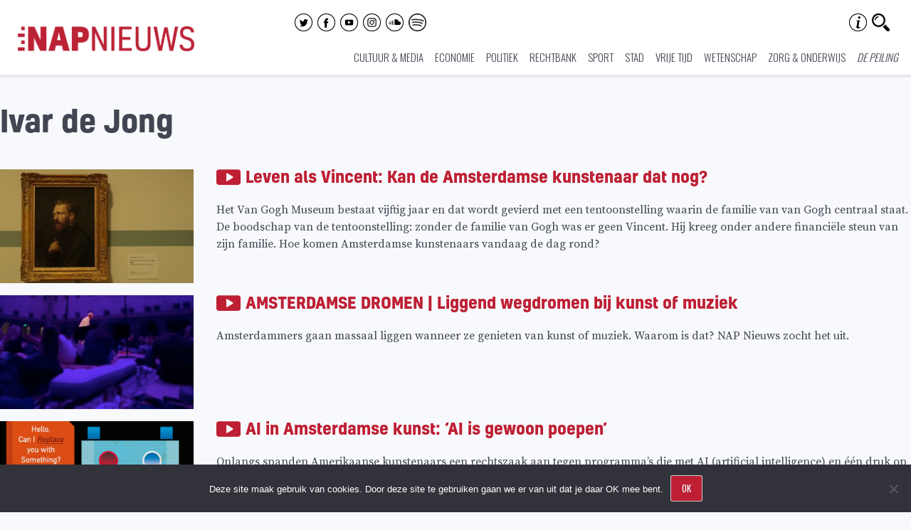

--- FILE ---
content_type: text/html; charset=UTF-8
request_url: https://www.napnieuws.nl/author/ivar/
body_size: 20556
content:
<!DOCTYPE html>
<html lang="nl-NL" prefix="og: http://ogp.me/ns# fb: http://ogp.me/ns/fb#">
    <head>
        <meta charset="UTF-8">
        <meta name="viewport" content="width=device-width, initial-scale=1">
        <link rel="profile" href="http://gmpg.org/xfn/11">
        <link rel="pingback" href="https://www.napnieuws.nl/xmlrpc.php">

        <title>Auteur: Ivar de Jong | Nieuw Amsterdams Peil</title>
	<style>img:is([sizes="auto" i], [sizes^="auto," i]) { contain-intrinsic-size: 3000px 1500px }</style>
	
<!-- The SEO Framework: door Sybre Waaijer -->
<link rel="canonical" href="https://www.napnieuws.nl/author/ivar/" />
<script type="application/ld+json">{"@context":"https://schema.org","@graph":[{"@type":"WebSite","@id":"https://www.napnieuws.nl/#/schema/WebSite","url":"https://www.napnieuws.nl/","name":"Nieuw Amsterdams Peil","description":"Voor nieuwsgierige Amsterdammers","inLanguage":"nl-NL","potentialAction":{"@type":"SearchAction","target":{"@type":"EntryPoint","urlTemplate":"https://www.napnieuws.nl/search/{search_term_string}/"},"query-input":"required name=search_term_string"},"publisher":{"@type":"Organization","@id":"https://www.napnieuws.nl/#/schema/Organization","name":"Nieuw Amsterdams Peil","url":"https://www.napnieuws.nl/","sameAs":["http://www.facebook.com/napnieuws","http://www.twitter.com/napnieuws","https://www.instagram.com/napnieuws","https://www.youtube.com/channel/UCxfCxhLyz4qyrX1QNLB2TdQ","https://soundcloud.com/user-878704680"],"logo":{"@type":"ImageObject","url":"https://www.napnieuws.nl/wp-content/uploads/sites/2/2021/01/cropped-Napnieuws-logo-vierkant.jpg","contentUrl":"https://www.napnieuws.nl/wp-content/uploads/sites/2/2021/01/cropped-Napnieuws-logo-vierkant.jpg","width":512,"height":512}}},{"@type":"CollectionPage","@id":"https://www.napnieuws.nl/author/ivar/","url":"https://www.napnieuws.nl/author/ivar/","name":"Auteur: Ivar de Jong | Nieuw Amsterdams Peil","inLanguage":"nl-NL","isPartOf":{"@id":"https://www.napnieuws.nl/#/schema/WebSite"},"breadcrumb":{"@type":"BreadcrumbList","@id":"https://www.napnieuws.nl/#/schema/BreadcrumbList","itemListElement":[{"@type":"ListItem","position":1,"item":"https://www.napnieuws.nl/","name":"Nieuw Amsterdams Peil"},{"@type":"ListItem","position":2,"name":"Auteur: Ivar de Jong"}]}}]}</script>
<!-- / The SEO Framework: door Sybre Waaijer | 4.29ms meta | 0.21ms boot -->

<link rel='dns-prefetch' href='//stats.wp.com' />
<link rel='dns-prefetch' href='//fonts.googleapis.com' />
<link rel='dns-prefetch' href='//v0.wordpress.com' />
<link rel='preconnect' href='//c0.wp.com' />
<link rel="alternate" type="application/rss+xml" title="Nieuw Amsterdams Peil &raquo; feed" href="https://www.napnieuws.nl/feed/" />
<link rel="alternate" type="application/rss+xml" title="Nieuw Amsterdams Peil &raquo; reacties feed" href="https://www.napnieuws.nl/comments/feed/" />
<link rel="alternate" type="application/rss+xml" title="Nieuw Amsterdams Peil &raquo; berichten door Ivar de Jong feed" href="https://www.napnieuws.nl/author/ivar/feed/" />
		<!-- This site uses the Google Analytics by MonsterInsights plugin v9.11.0 - Using Analytics tracking - https://www.monsterinsights.com/ -->
							<script src="//www.googletagmanager.com/gtag/js?id=G-ZLFY4F5VF5"  data-cfasync="false" data-wpfc-render="false" type="text/javascript" async></script>
			<script data-cfasync="false" data-wpfc-render="false" type="text/javascript">
				var mi_version = '9.11.0';
				var mi_track_user = true;
				var mi_no_track_reason = '';
								var MonsterInsightsDefaultLocations = {"page_location":"https:\/\/www.napnieuws.nl\/author\/ivar\/"};
								if ( typeof MonsterInsightsPrivacyGuardFilter === 'function' ) {
					var MonsterInsightsLocations = (typeof MonsterInsightsExcludeQuery === 'object') ? MonsterInsightsPrivacyGuardFilter( MonsterInsightsExcludeQuery ) : MonsterInsightsPrivacyGuardFilter( MonsterInsightsDefaultLocations );
				} else {
					var MonsterInsightsLocations = (typeof MonsterInsightsExcludeQuery === 'object') ? MonsterInsightsExcludeQuery : MonsterInsightsDefaultLocations;
				}

								var disableStrs = [
										'ga-disable-G-ZLFY4F5VF5',
									];

				/* Function to detect opted out users */
				function __gtagTrackerIsOptedOut() {
					for (var index = 0; index < disableStrs.length; index++) {
						if (document.cookie.indexOf(disableStrs[index] + '=true') > -1) {
							return true;
						}
					}

					return false;
				}

				/* Disable tracking if the opt-out cookie exists. */
				if (__gtagTrackerIsOptedOut()) {
					for (var index = 0; index < disableStrs.length; index++) {
						window[disableStrs[index]] = true;
					}
				}

				/* Opt-out function */
				function __gtagTrackerOptout() {
					for (var index = 0; index < disableStrs.length; index++) {
						document.cookie = disableStrs[index] + '=true; expires=Thu, 31 Dec 2099 23:59:59 UTC; path=/';
						window[disableStrs[index]] = true;
					}
				}

				if ('undefined' === typeof gaOptout) {
					function gaOptout() {
						__gtagTrackerOptout();
					}
				}
								window.dataLayer = window.dataLayer || [];

				window.MonsterInsightsDualTracker = {
					helpers: {},
					trackers: {},
				};
				if (mi_track_user) {
					function __gtagDataLayer() {
						dataLayer.push(arguments);
					}

					function __gtagTracker(type, name, parameters) {
						if (!parameters) {
							parameters = {};
						}

						if (parameters.send_to) {
							__gtagDataLayer.apply(null, arguments);
							return;
						}

						if (type === 'event') {
														parameters.send_to = monsterinsights_frontend.v4_id;
							var hookName = name;
							if (typeof parameters['event_category'] !== 'undefined') {
								hookName = parameters['event_category'] + ':' + name;
							}

							if (typeof MonsterInsightsDualTracker.trackers[hookName] !== 'undefined') {
								MonsterInsightsDualTracker.trackers[hookName](parameters);
							} else {
								__gtagDataLayer('event', name, parameters);
							}
							
						} else {
							__gtagDataLayer.apply(null, arguments);
						}
					}

					__gtagTracker('js', new Date());
					__gtagTracker('set', {
						'developer_id.dZGIzZG': true,
											});
					if ( MonsterInsightsLocations.page_location ) {
						__gtagTracker('set', MonsterInsightsLocations);
					}
										__gtagTracker('config', 'G-ZLFY4F5VF5', {"forceSSL":"true"} );
										window.gtag = __gtagTracker;										(function () {
						/* https://developers.google.com/analytics/devguides/collection/analyticsjs/ */
						/* ga and __gaTracker compatibility shim. */
						var noopfn = function () {
							return null;
						};
						var newtracker = function () {
							return new Tracker();
						};
						var Tracker = function () {
							return null;
						};
						var p = Tracker.prototype;
						p.get = noopfn;
						p.set = noopfn;
						p.send = function () {
							var args = Array.prototype.slice.call(arguments);
							args.unshift('send');
							__gaTracker.apply(null, args);
						};
						var __gaTracker = function () {
							var len = arguments.length;
							if (len === 0) {
								return;
							}
							var f = arguments[len - 1];
							if (typeof f !== 'object' || f === null || typeof f.hitCallback !== 'function') {
								if ('send' === arguments[0]) {
									var hitConverted, hitObject = false, action;
									if ('event' === arguments[1]) {
										if ('undefined' !== typeof arguments[3]) {
											hitObject = {
												'eventAction': arguments[3],
												'eventCategory': arguments[2],
												'eventLabel': arguments[4],
												'value': arguments[5] ? arguments[5] : 1,
											}
										}
									}
									if ('pageview' === arguments[1]) {
										if ('undefined' !== typeof arguments[2]) {
											hitObject = {
												'eventAction': 'page_view',
												'page_path': arguments[2],
											}
										}
									}
									if (typeof arguments[2] === 'object') {
										hitObject = arguments[2];
									}
									if (typeof arguments[5] === 'object') {
										Object.assign(hitObject, arguments[5]);
									}
									if ('undefined' !== typeof arguments[1].hitType) {
										hitObject = arguments[1];
										if ('pageview' === hitObject.hitType) {
											hitObject.eventAction = 'page_view';
										}
									}
									if (hitObject) {
										action = 'timing' === arguments[1].hitType ? 'timing_complete' : hitObject.eventAction;
										hitConverted = mapArgs(hitObject);
										__gtagTracker('event', action, hitConverted);
									}
								}
								return;
							}

							function mapArgs(args) {
								var arg, hit = {};
								var gaMap = {
									'eventCategory': 'event_category',
									'eventAction': 'event_action',
									'eventLabel': 'event_label',
									'eventValue': 'event_value',
									'nonInteraction': 'non_interaction',
									'timingCategory': 'event_category',
									'timingVar': 'name',
									'timingValue': 'value',
									'timingLabel': 'event_label',
									'page': 'page_path',
									'location': 'page_location',
									'title': 'page_title',
									'referrer' : 'page_referrer',
								};
								for (arg in args) {
																		if (!(!args.hasOwnProperty(arg) || !gaMap.hasOwnProperty(arg))) {
										hit[gaMap[arg]] = args[arg];
									} else {
										hit[arg] = args[arg];
									}
								}
								return hit;
							}

							try {
								f.hitCallback();
							} catch (ex) {
							}
						};
						__gaTracker.create = newtracker;
						__gaTracker.getByName = newtracker;
						__gaTracker.getAll = function () {
							return [];
						};
						__gaTracker.remove = noopfn;
						__gaTracker.loaded = true;
						window['__gaTracker'] = __gaTracker;
					})();
									} else {
										console.log("");
					(function () {
						function __gtagTracker() {
							return null;
						}

						window['__gtagTracker'] = __gtagTracker;
						window['gtag'] = __gtagTracker;
					})();
									}
			</script>
							<!-- / Google Analytics by MonsterInsights -->
		<script type="text/javascript">
/* <![CDATA[ */
window._wpemojiSettings = {"baseUrl":"https:\/\/s.w.org\/images\/core\/emoji\/15.0.3\/72x72\/","ext":".png","svgUrl":"https:\/\/s.w.org\/images\/core\/emoji\/15.0.3\/svg\/","svgExt":".svg","source":{"concatemoji":"https:\/\/www.napnieuws.nl\/wp-includes\/js\/wp-emoji-release.min.js?ver=1d650dae2c136f358439aa0d4873ee37"}};
/*! This file is auto-generated */
!function(i,n){var o,s,e;function c(e){try{var t={supportTests:e,timestamp:(new Date).valueOf()};sessionStorage.setItem(o,JSON.stringify(t))}catch(e){}}function p(e,t,n){e.clearRect(0,0,e.canvas.width,e.canvas.height),e.fillText(t,0,0);var t=new Uint32Array(e.getImageData(0,0,e.canvas.width,e.canvas.height).data),r=(e.clearRect(0,0,e.canvas.width,e.canvas.height),e.fillText(n,0,0),new Uint32Array(e.getImageData(0,0,e.canvas.width,e.canvas.height).data));return t.every(function(e,t){return e===r[t]})}function u(e,t,n){switch(t){case"flag":return n(e,"\ud83c\udff3\ufe0f\u200d\u26a7\ufe0f","\ud83c\udff3\ufe0f\u200b\u26a7\ufe0f")?!1:!n(e,"\ud83c\uddfa\ud83c\uddf3","\ud83c\uddfa\u200b\ud83c\uddf3")&&!n(e,"\ud83c\udff4\udb40\udc67\udb40\udc62\udb40\udc65\udb40\udc6e\udb40\udc67\udb40\udc7f","\ud83c\udff4\u200b\udb40\udc67\u200b\udb40\udc62\u200b\udb40\udc65\u200b\udb40\udc6e\u200b\udb40\udc67\u200b\udb40\udc7f");case"emoji":return!n(e,"\ud83d\udc26\u200d\u2b1b","\ud83d\udc26\u200b\u2b1b")}return!1}function f(e,t,n){var r="undefined"!=typeof WorkerGlobalScope&&self instanceof WorkerGlobalScope?new OffscreenCanvas(300,150):i.createElement("canvas"),a=r.getContext("2d",{willReadFrequently:!0}),o=(a.textBaseline="top",a.font="600 32px Arial",{});return e.forEach(function(e){o[e]=t(a,e,n)}),o}function t(e){var t=i.createElement("script");t.src=e,t.defer=!0,i.head.appendChild(t)}"undefined"!=typeof Promise&&(o="wpEmojiSettingsSupports",s=["flag","emoji"],n.supports={everything:!0,everythingExceptFlag:!0},e=new Promise(function(e){i.addEventListener("DOMContentLoaded",e,{once:!0})}),new Promise(function(t){var n=function(){try{var e=JSON.parse(sessionStorage.getItem(o));if("object"==typeof e&&"number"==typeof e.timestamp&&(new Date).valueOf()<e.timestamp+604800&&"object"==typeof e.supportTests)return e.supportTests}catch(e){}return null}();if(!n){if("undefined"!=typeof Worker&&"undefined"!=typeof OffscreenCanvas&&"undefined"!=typeof URL&&URL.createObjectURL&&"undefined"!=typeof Blob)try{var e="postMessage("+f.toString()+"("+[JSON.stringify(s),u.toString(),p.toString()].join(",")+"));",r=new Blob([e],{type:"text/javascript"}),a=new Worker(URL.createObjectURL(r),{name:"wpTestEmojiSupports"});return void(a.onmessage=function(e){c(n=e.data),a.terminate(),t(n)})}catch(e){}c(n=f(s,u,p))}t(n)}).then(function(e){for(var t in e)n.supports[t]=e[t],n.supports.everything=n.supports.everything&&n.supports[t],"flag"!==t&&(n.supports.everythingExceptFlag=n.supports.everythingExceptFlag&&n.supports[t]);n.supports.everythingExceptFlag=n.supports.everythingExceptFlag&&!n.supports.flag,n.DOMReady=!1,n.readyCallback=function(){n.DOMReady=!0}}).then(function(){return e}).then(function(){var e;n.supports.everything||(n.readyCallback(),(e=n.source||{}).concatemoji?t(e.concatemoji):e.wpemoji&&e.twemoji&&(t(e.twemoji),t(e.wpemoji)))}))}((window,document),window._wpemojiSettings);
/* ]]> */
</script>
<link rel='stylesheet' id='cf7ic_style-css' href='https://www.napnieuws.nl/wp-content/plugins/contact-form-7-image-captcha/css/cf7ic-style.css?ver=3.3.7' type='text/css' media='all' />
<link rel='stylesheet' id='hints-css-css' href='https://www.napnieuws.nl/wp-content/plugins/hints/_inc/hints.css?ver=1.0aa' type='text/css' media='screen' />
<link rel='stylesheet' id='sbi_styles-css' href='https://www.napnieuws.nl/wp-content/plugins/instagram-feed/css/sbi-styles.min.css?ver=6.10.0' type='text/css' media='all' />
<style id='wp-emoji-styles-inline-css' type='text/css'>

	img.wp-smiley, img.emoji {
		display: inline !important;
		border: none !important;
		box-shadow: none !important;
		height: 1em !important;
		width: 1em !important;
		margin: 0 0.07em !important;
		vertical-align: -0.1em !important;
		background: none !important;
		padding: 0 !important;
	}
</style>
<link rel='stylesheet' id='wp-block-library-css' href='https://c0.wp.com/c/6.7.4/wp-includes/css/dist/block-library/style.min.css' type='text/css' media='all' />
<link rel='stylesheet' id='wp-components-css' href='https://c0.wp.com/c/6.7.4/wp-includes/css/dist/components/style.min.css' type='text/css' media='all' />
<link rel='stylesheet' id='wp-preferences-css' href='https://c0.wp.com/c/6.7.4/wp-includes/css/dist/preferences/style.min.css' type='text/css' media='all' />
<link rel='stylesheet' id='wp-block-editor-css' href='https://c0.wp.com/c/6.7.4/wp-includes/css/dist/block-editor/style.min.css' type='text/css' media='all' />
<link rel='stylesheet' id='wp-reusable-blocks-css' href='https://c0.wp.com/c/6.7.4/wp-includes/css/dist/reusable-blocks/style.min.css' type='text/css' media='all' />
<link rel='stylesheet' id='wp-patterns-css' href='https://c0.wp.com/c/6.7.4/wp-includes/css/dist/patterns/style.min.css' type='text/css' media='all' />
<link rel='stylesheet' id='wp-editor-css' href='https://c0.wp.com/c/6.7.4/wp-includes/css/dist/editor/style.min.css' type='text/css' media='all' />
<link rel='stylesheet' id='algori_360_image-cgb-style-css-css' href='https://www.napnieuws.nl/wp-content/plugins/360-image/dist/blocks.style.build.css' type='text/css' media='all' />
<link rel='stylesheet' id='algori_360_video-cgb-style-css-css' href='https://www.napnieuws.nl/wp-content/plugins/360-video/dist/blocks.style.build.css' type='text/css' media='all' />
<style id='co-authors-plus-coauthors-style-inline-css' type='text/css'>
.wp-block-co-authors-plus-coauthors.is-layout-flow [class*=wp-block-co-authors-plus]{display:inline}

</style>
<style id='co-authors-plus-avatar-style-inline-css' type='text/css'>
.wp-block-co-authors-plus-avatar :where(img){height:auto;max-width:100%;vertical-align:bottom}.wp-block-co-authors-plus-coauthors.is-layout-flow .wp-block-co-authors-plus-avatar :where(img){vertical-align:middle}.wp-block-co-authors-plus-avatar:is(.alignleft,.alignright){display:table}.wp-block-co-authors-plus-avatar.aligncenter{display:table;margin-inline:auto}

</style>
<style id='co-authors-plus-image-style-inline-css' type='text/css'>
.wp-block-co-authors-plus-image{margin-bottom:0}.wp-block-co-authors-plus-image :where(img){height:auto;max-width:100%;vertical-align:bottom}.wp-block-co-authors-plus-coauthors.is-layout-flow .wp-block-co-authors-plus-image :where(img){vertical-align:middle}.wp-block-co-authors-plus-image:is(.alignfull,.alignwide) :where(img){width:100%}.wp-block-co-authors-plus-image:is(.alignleft,.alignright){display:table}.wp-block-co-authors-plus-image.aligncenter{display:table;margin-inline:auto}

</style>
<link rel='stylesheet' id='awb-css' href='https://www.napnieuws.nl/wp-content/plugins/advanced-backgrounds/assets/awb/awb.min.css?ver=1.12.8' type='text/css' media='all' />
<link rel='stylesheet' id='mediaelement-css' href='https://c0.wp.com/c/6.7.4/wp-includes/js/mediaelement/mediaelementplayer-legacy.min.css' type='text/css' media='all' />
<link rel='stylesheet' id='wp-mediaelement-css' href='https://c0.wp.com/c/6.7.4/wp-includes/js/mediaelement/wp-mediaelement.min.css' type='text/css' media='all' />
<style id='jetpack-sharing-buttons-style-inline-css' type='text/css'>
.jetpack-sharing-buttons__services-list{display:flex;flex-direction:row;flex-wrap:wrap;gap:0;list-style-type:none;margin:5px;padding:0}.jetpack-sharing-buttons__services-list.has-small-icon-size{font-size:12px}.jetpack-sharing-buttons__services-list.has-normal-icon-size{font-size:16px}.jetpack-sharing-buttons__services-list.has-large-icon-size{font-size:24px}.jetpack-sharing-buttons__services-list.has-huge-icon-size{font-size:36px}@media print{.jetpack-sharing-buttons__services-list{display:none!important}}.editor-styles-wrapper .wp-block-jetpack-sharing-buttons{gap:0;padding-inline-start:0}ul.jetpack-sharing-buttons__services-list.has-background{padding:1.25em 2.375em}
</style>
<link rel='stylesheet' id='rngtav-video-block-styles-css' href='https://www.napnieuws.nl/wp-content/plugins/advance-video-for-gutenberg/css/frontEndStyle.css?ver=1d650dae2c136f358439aa0d4873ee37' type='text/css' media='all' />
<link rel='stylesheet' id='kona-style-css-css' href='https://www.napnieuws.nl/wp-content/plugins/kona-instagram-feed-for-gutenberg/dist/blocks.style.build.css?ver=1d650dae2c136f358439aa0d4873ee37' type='text/css' media='all' />
<style id='classic-theme-styles-inline-css' type='text/css'>
/*! This file is auto-generated */
.wp-block-button__link{color:#fff;background-color:#32373c;border-radius:9999px;box-shadow:none;text-decoration:none;padding:calc(.667em + 2px) calc(1.333em + 2px);font-size:1.125em}.wp-block-file__button{background:#32373c;color:#fff;text-decoration:none}
</style>
<style id='global-styles-inline-css' type='text/css'>
:root{--wp--preset--aspect-ratio--square: 1;--wp--preset--aspect-ratio--4-3: 4/3;--wp--preset--aspect-ratio--3-4: 3/4;--wp--preset--aspect-ratio--3-2: 3/2;--wp--preset--aspect-ratio--2-3: 2/3;--wp--preset--aspect-ratio--16-9: 16/9;--wp--preset--aspect-ratio--9-16: 9/16;--wp--preset--color--black: #000000;--wp--preset--color--cyan-bluish-gray: #abb8c3;--wp--preset--color--white: #ffffff;--wp--preset--color--pale-pink: #f78da7;--wp--preset--color--vivid-red: #cf2e2e;--wp--preset--color--luminous-vivid-orange: #ff6900;--wp--preset--color--luminous-vivid-amber: #fcb900;--wp--preset--color--light-green-cyan: #7bdcb5;--wp--preset--color--vivid-green-cyan: #00d084;--wp--preset--color--pale-cyan-blue: #8ed1fc;--wp--preset--color--vivid-cyan-blue: #0693e3;--wp--preset--color--vivid-purple: #9b51e0;--wp--preset--gradient--vivid-cyan-blue-to-vivid-purple: linear-gradient(135deg,rgba(6,147,227,1) 0%,rgb(155,81,224) 100%);--wp--preset--gradient--light-green-cyan-to-vivid-green-cyan: linear-gradient(135deg,rgb(122,220,180) 0%,rgb(0,208,130) 100%);--wp--preset--gradient--luminous-vivid-amber-to-luminous-vivid-orange: linear-gradient(135deg,rgba(252,185,0,1) 0%,rgba(255,105,0,1) 100%);--wp--preset--gradient--luminous-vivid-orange-to-vivid-red: linear-gradient(135deg,rgba(255,105,0,1) 0%,rgb(207,46,46) 100%);--wp--preset--gradient--very-light-gray-to-cyan-bluish-gray: linear-gradient(135deg,rgb(238,238,238) 0%,rgb(169,184,195) 100%);--wp--preset--gradient--cool-to-warm-spectrum: linear-gradient(135deg,rgb(74,234,220) 0%,rgb(151,120,209) 20%,rgb(207,42,186) 40%,rgb(238,44,130) 60%,rgb(251,105,98) 80%,rgb(254,248,76) 100%);--wp--preset--gradient--blush-light-purple: linear-gradient(135deg,rgb(255,206,236) 0%,rgb(152,150,240) 100%);--wp--preset--gradient--blush-bordeaux: linear-gradient(135deg,rgb(254,205,165) 0%,rgb(254,45,45) 50%,rgb(107,0,62) 100%);--wp--preset--gradient--luminous-dusk: linear-gradient(135deg,rgb(255,203,112) 0%,rgb(199,81,192) 50%,rgb(65,88,208) 100%);--wp--preset--gradient--pale-ocean: linear-gradient(135deg,rgb(255,245,203) 0%,rgb(182,227,212) 50%,rgb(51,167,181) 100%);--wp--preset--gradient--electric-grass: linear-gradient(135deg,rgb(202,248,128) 0%,rgb(113,206,126) 100%);--wp--preset--gradient--midnight: linear-gradient(135deg,rgb(2,3,129) 0%,rgb(40,116,252) 100%);--wp--preset--font-size--small: 13px;--wp--preset--font-size--medium: 20px;--wp--preset--font-size--large: 36px;--wp--preset--font-size--x-large: 42px;--wp--preset--spacing--20: 0.44rem;--wp--preset--spacing--30: 0.67rem;--wp--preset--spacing--40: 1rem;--wp--preset--spacing--50: 1.5rem;--wp--preset--spacing--60: 2.25rem;--wp--preset--spacing--70: 3.38rem;--wp--preset--spacing--80: 5.06rem;--wp--preset--shadow--natural: 6px 6px 9px rgba(0, 0, 0, 0.2);--wp--preset--shadow--deep: 12px 12px 50px rgba(0, 0, 0, 0.4);--wp--preset--shadow--sharp: 6px 6px 0px rgba(0, 0, 0, 0.2);--wp--preset--shadow--outlined: 6px 6px 0px -3px rgba(255, 255, 255, 1), 6px 6px rgba(0, 0, 0, 1);--wp--preset--shadow--crisp: 6px 6px 0px rgba(0, 0, 0, 1);}:where(.is-layout-flex){gap: 0.5em;}:where(.is-layout-grid){gap: 0.5em;}body .is-layout-flex{display: flex;}.is-layout-flex{flex-wrap: wrap;align-items: center;}.is-layout-flex > :is(*, div){margin: 0;}body .is-layout-grid{display: grid;}.is-layout-grid > :is(*, div){margin: 0;}:where(.wp-block-columns.is-layout-flex){gap: 2em;}:where(.wp-block-columns.is-layout-grid){gap: 2em;}:where(.wp-block-post-template.is-layout-flex){gap: 1.25em;}:where(.wp-block-post-template.is-layout-grid){gap: 1.25em;}.has-black-color{color: var(--wp--preset--color--black) !important;}.has-cyan-bluish-gray-color{color: var(--wp--preset--color--cyan-bluish-gray) !important;}.has-white-color{color: var(--wp--preset--color--white) !important;}.has-pale-pink-color{color: var(--wp--preset--color--pale-pink) !important;}.has-vivid-red-color{color: var(--wp--preset--color--vivid-red) !important;}.has-luminous-vivid-orange-color{color: var(--wp--preset--color--luminous-vivid-orange) !important;}.has-luminous-vivid-amber-color{color: var(--wp--preset--color--luminous-vivid-amber) !important;}.has-light-green-cyan-color{color: var(--wp--preset--color--light-green-cyan) !important;}.has-vivid-green-cyan-color{color: var(--wp--preset--color--vivid-green-cyan) !important;}.has-pale-cyan-blue-color{color: var(--wp--preset--color--pale-cyan-blue) !important;}.has-vivid-cyan-blue-color{color: var(--wp--preset--color--vivid-cyan-blue) !important;}.has-vivid-purple-color{color: var(--wp--preset--color--vivid-purple) !important;}.has-black-background-color{background-color: var(--wp--preset--color--black) !important;}.has-cyan-bluish-gray-background-color{background-color: var(--wp--preset--color--cyan-bluish-gray) !important;}.has-white-background-color{background-color: var(--wp--preset--color--white) !important;}.has-pale-pink-background-color{background-color: var(--wp--preset--color--pale-pink) !important;}.has-vivid-red-background-color{background-color: var(--wp--preset--color--vivid-red) !important;}.has-luminous-vivid-orange-background-color{background-color: var(--wp--preset--color--luminous-vivid-orange) !important;}.has-luminous-vivid-amber-background-color{background-color: var(--wp--preset--color--luminous-vivid-amber) !important;}.has-light-green-cyan-background-color{background-color: var(--wp--preset--color--light-green-cyan) !important;}.has-vivid-green-cyan-background-color{background-color: var(--wp--preset--color--vivid-green-cyan) !important;}.has-pale-cyan-blue-background-color{background-color: var(--wp--preset--color--pale-cyan-blue) !important;}.has-vivid-cyan-blue-background-color{background-color: var(--wp--preset--color--vivid-cyan-blue) !important;}.has-vivid-purple-background-color{background-color: var(--wp--preset--color--vivid-purple) !important;}.has-black-border-color{border-color: var(--wp--preset--color--black) !important;}.has-cyan-bluish-gray-border-color{border-color: var(--wp--preset--color--cyan-bluish-gray) !important;}.has-white-border-color{border-color: var(--wp--preset--color--white) !important;}.has-pale-pink-border-color{border-color: var(--wp--preset--color--pale-pink) !important;}.has-vivid-red-border-color{border-color: var(--wp--preset--color--vivid-red) !important;}.has-luminous-vivid-orange-border-color{border-color: var(--wp--preset--color--luminous-vivid-orange) !important;}.has-luminous-vivid-amber-border-color{border-color: var(--wp--preset--color--luminous-vivid-amber) !important;}.has-light-green-cyan-border-color{border-color: var(--wp--preset--color--light-green-cyan) !important;}.has-vivid-green-cyan-border-color{border-color: var(--wp--preset--color--vivid-green-cyan) !important;}.has-pale-cyan-blue-border-color{border-color: var(--wp--preset--color--pale-cyan-blue) !important;}.has-vivid-cyan-blue-border-color{border-color: var(--wp--preset--color--vivid-cyan-blue) !important;}.has-vivid-purple-border-color{border-color: var(--wp--preset--color--vivid-purple) !important;}.has-vivid-cyan-blue-to-vivid-purple-gradient-background{background: var(--wp--preset--gradient--vivid-cyan-blue-to-vivid-purple) !important;}.has-light-green-cyan-to-vivid-green-cyan-gradient-background{background: var(--wp--preset--gradient--light-green-cyan-to-vivid-green-cyan) !important;}.has-luminous-vivid-amber-to-luminous-vivid-orange-gradient-background{background: var(--wp--preset--gradient--luminous-vivid-amber-to-luminous-vivid-orange) !important;}.has-luminous-vivid-orange-to-vivid-red-gradient-background{background: var(--wp--preset--gradient--luminous-vivid-orange-to-vivid-red) !important;}.has-very-light-gray-to-cyan-bluish-gray-gradient-background{background: var(--wp--preset--gradient--very-light-gray-to-cyan-bluish-gray) !important;}.has-cool-to-warm-spectrum-gradient-background{background: var(--wp--preset--gradient--cool-to-warm-spectrum) !important;}.has-blush-light-purple-gradient-background{background: var(--wp--preset--gradient--blush-light-purple) !important;}.has-blush-bordeaux-gradient-background{background: var(--wp--preset--gradient--blush-bordeaux) !important;}.has-luminous-dusk-gradient-background{background: var(--wp--preset--gradient--luminous-dusk) !important;}.has-pale-ocean-gradient-background{background: var(--wp--preset--gradient--pale-ocean) !important;}.has-electric-grass-gradient-background{background: var(--wp--preset--gradient--electric-grass) !important;}.has-midnight-gradient-background{background: var(--wp--preset--gradient--midnight) !important;}.has-small-font-size{font-size: var(--wp--preset--font-size--small) !important;}.has-medium-font-size{font-size: var(--wp--preset--font-size--medium) !important;}.has-large-font-size{font-size: var(--wp--preset--font-size--large) !important;}.has-x-large-font-size{font-size: var(--wp--preset--font-size--x-large) !important;}
:where(.wp-block-post-template.is-layout-flex){gap: 1.25em;}:where(.wp-block-post-template.is-layout-grid){gap: 1.25em;}
:where(.wp-block-columns.is-layout-flex){gap: 2em;}:where(.wp-block-columns.is-layout-grid){gap: 2em;}
:root :where(.wp-block-pullquote){font-size: 1.5em;line-height: 1.6;}
</style>
<link rel='stylesheet' id='cookie-notice-front-css' href='https://www.napnieuws.nl/wp-content/plugins/cookie-notice/css/front.min.css?ver=2.5.11' type='text/css' media='all' />
<link rel='stylesheet' id='contact-form-7-css' href='https://www.napnieuws.nl/wp-content/plugins/contact-form-7/includes/css/styles.css?ver=6.1.4' type='text/css' media='all' />
<link rel='stylesheet' id='ai-core-style-css' href='https://www.napnieuws.nl/wp-content/plugins/aesop-story-engine/public/assets/css/ai-core.css?ver=1' type='text/css' media='all' />
<style id='ai-core-style-inline-css' type='text/css'>
.aesop-gallery-component .aesop-component-caption{color:#333;padding:.25rem .75rem;background:rgba(255,255,255,.8);font-size:14px}.aesop-stacked-img{background-position:50%;background-repeat:no-repeat;background-size:cover;width:100%;left:0;top:0;position:relative;overflow:hidden}.aesop-stacked-img .aesop-stacked-caption{position:absolute;bottom:20px;right:20px;z-index:0;color:#333;padding:.25rem .75rem;background:rgba(255,255,255,.8);font-size:14px;-webkit-transition:all .75s ease-in-out;transition:all .75s ease-in-out}.aesop-sequence-img-wrap .aesop-sequence-caption{padding-left:4.5rem}.aesop-sequence-img-wrap .aesop-sequence-caption:before{left:0;bottom:-4px;font-weight:700;line-height:1;padding:.6rem .75rem;border:1px solid;border-color:inherit;content:counter(sequence-counter,decimal-leading-zero);counter-increment:sequence-counter}.aesop-sequence-img-wrap .aesop-sequence-img{width:100%;max-width:1200px;display:block}.aesop-hero-gallery-wrapper{clear:both;position:relative}.aesop-hero-gallery-content{position:absolute;top:20px}.aesopicon-search-plus{position:relative}.aesopicon-search-plus:after{display:inline-block;font-family:Dashicons;font-style:normal;font-weight:400;line-height:1;-webkit-font-smoothing:antialiased;-moz-osx-font-smoothing:grayscale;content:'\f179'}.aesop-parallax-component{clear:both}.aesop-parallax-component .aesop-parallax-sc{margin:0}.aesop-content-component .aesop-content-comp-wrap{padding:1.5em 2em}@media (max-width:766px){.aesop-content-component .aesop-content-comp-wrap{padding:1em}}.aesop-content-component .aesop-content-comp-inner p{line-height:1.2em}.aesop-content-component .aesop-content-img .aesop-content-comp-inner{word-wrap:break-word;background:rgba(255,255,255,.4);padding:1rem;line-height:1.3}.aesop-content-component .aesop-content-img .aesop-content-comp-inner p{margin-bottom:0}.aesop-image-component img{-webkit-box-shadow:0 0 6px -1px rgba(0,0,0,.5);box-shadow:0 0 6px -1px rgba(0,0,0,.5)}.aesop-image-component .aesop-lightbox{text-decoration:none;display:block}.aesop-image-component .aesop-img-enlarge{margin:0 0 .5rem}.aesop-image-component .aesop-img-enlarge:hover{text-decoration:none}.aesop-image-component .aesop-img-enlarge i{position:relative;top:1px}.aesop-image-component .aesop-img-enlarge,.aesop-image-component .aesop-image-component-caption{color:#b3b3b3;font-size:12px;font-family:"Helvetica Neue",Helvetica,Arial,sans-serif}.aesop-image-component .aesop-cap-cred,.aesop-image-component .aesop-img-enlarge{color:#b3b3b3}.aesop-image-component .aesop-cap-cred{border-top:1px dotted #b3b3b3;font-size:9px}.aesop-image-component:hover{opacity:.85;filter:alpha(opacity=85);-webkit-transition:opacity .25s ease-in-out;transition:opacity .25s ease-in-out}.aesop-image-component:active img{box-shadow:none}.aesop-video-component .aesop-video-component-caption{color:#b3b3b3}.aesop-video-component .aesop-component-caption{color:#333;padding:.25rem .75rem;background:rgba(255,255,255,.8);font-size:14px}.mejs-container{width:100%;max-width:800px!important;margin-left:auto;margin-right:auto}.mejs-container+p{margin-top:1rem}.aesop-quote-component{padding:3rem 2rem}.aesop-quote-component blockquote{font-style:italic}.aesop-quote-component cite{display:block;font-size:14px}.aesop-on-genesis .aesop-quote-component blockquote:before{content:none}.aesop-story-collection{clear:both}.aesop-story-collection .aesop-story-collection-title{text-align:center;background:#fff;text-transform:uppercase;font-size:1.75rem;line-height:1.75rem;letter-spacing:.05rem;padding:.8rem 0 .6rem;margin:0;z-index:2;position:relative;-webkit-box-shadow:0 7px 7px -7px #000;box-shadow:0 7px 7px -7px #000}.aesop-story-collection .aesop-collection-item{float:left;position:relative;height:220px;overflow:hidden}.aesop-story-collection .aesop-collection-item .aesop-collection-item-link{display:table;height:100%;width:100%;color:#fff;-webkit-transition:all .25s ease-in-out;transition:all .25s ease-in-out}.aesop-story-collection .aesop-collection-item .aesop-collection-item-link:before{position:absolute;content:'';width:100%;height:100%;background:#000;opacity:.65;filter:alpha(opacity=65);z-index:1}.aesop-story-collection .aesop-collection-item .aesop-collection-item-link:hover{text-decoration:none;-webkit-transition:all .25s ease-in-out;transition:all .25s ease-in-out}.aesop-story-collection .aesop-collection-item .aesop-collection-item-link:hover:before{-webkit-transition:opacity .25s linear;transition:opacity .25s linear;opacity:0;filter:alpha(opacity=0)}.aesop-story-collection .aesop-collection-item .aesop-collection-item-link:hover .aesop-collection-item-inner{background:rgba(0,0,0,.5)}.aesop-story-collection .aesop-collection-item .aesop-collection-item-inner{display:table-cell;vertical-align:middle;width:100%;height:100%;padding:0 2.5rem;position:relative;text-align:center;z-index:1;overflow:hidden;text-shadow:0 0 3px rgba(0,0,0,.6)}.aesop-story-collection .aesop-collection-item .aesop-collection-item-inner .aesop-collection-entry-title{font-weight:800;text-transform:uppercase;color:#fff;margin:auto}.aesop-story-collection .aesop-collection-item .aesop-collection-item-inner .aesop-collection-item-excerpt{font-size:12px}.aesop-story-collection .aesop-collection-item .aesop-collection-item-inner .aesop-collection-meta{font-family:"Helvetica Neue",Helvetica,Arial,sans-serif;font-size:12px;margin-bottom:3rem;font-style:italic}.aesop-story-collection .aesop-collection-item .aesop-collection-item-img{position:absolute;width:100%;height:100%;left:0;z-index:0;background-position:center center}.aesop-story-collection .aesop-collection-splash .aesop-collection-item-link:before{content:none}.aesop-story-collection .aesop-collection-splash .aesop-collection-item-link:hover .aesop-collection-item-inner{background:0 0}.aesop-story-collection .aesop-collection-splash .aesop-collection-item-inner .aesop-collection-entry-title{color:#333;text-shadow:none}.aesop-story-collection .aesop-collection-load-more{background:#000;opacity:.65;filter:alpha(opacity=65);z-index:1;height:70px;line-height:70px;color:#fff}.jorgen-article-cover-wrap{position:fixed}.aesop-article-chapter-wrap{position:relative}.aesop-article-chapter-wrap.aesop-video-chapter .aesop-cover-title{max-width:100%;margin:0;padding-bottom:20px;top:150px;border-bottom:1px solid #fff;font-size:62px!important;color:#fff;width:90%;left:10%;position:absolute;z-index:1}.aesop-article-chapter-wrap.aesop-video-chapter .aesop-cover-title small{font-size:40px}@media (max-width:800px){.aesop-article-chapter-wrap .aesop-cover-title{font-size:52px}.aesop-article-chapter-wrap .aesop-cover-title small{font-size:42px}}@media (max-width:480px){.aesop-article-chapter-wrap .aesop-cover-title{display:block;bottom:30px;font-size:32px}.aesop-article-chapter-wrap .aesop-cover-title small{display:block;font-size:20px}}.aesop-cover-title{max-width:100%;margin:0;padding-bottom:20px;bottom:100px;border-bottom:1px solid #fff;font-size:62px!important;color:#fff;width:90%;left:10%;position:absolute;z-index:1}.aesop-cover-title small{font-size:40px}.aesop-toggle-chapter-menu{position:fixed;right:-1px;bottom:57px;height:44px;width:44px;background:#e6e6e6;border-top-left-radius:2px;border-bottom-left-radius:2px;z-index:150;-webkit-transition:right .25s ease;transition:right .25s ease}.aesop-toggle-chapter-menu:hover{background:#007aac;text-decoration:none}.aesop-toggle-chapter-menu:hover i{color:#fff}.aesop-toggle-chapter-menu i{color:#007aac}.aesop-chapter-menu-open .aesop-chapter-menu{right:0}.aesop-chapter-menu-open .aesop-toggle-chapter-menu{right:250px}.aesop-close-chapter-menu{position:absolute;top:12px;right:12px;z-index:1}.aesop-close-chapter-menu:hover{cursor:pointer}.aesop-chapter-menu{right:-250px;width:250px;top:0;position:fixed;bottom:0;background:#e6e6e6;-webkit-transition:right .25s ease;transition:right .25s ease;z-index:500;counter-reset:sequence-counter;color:#777}.aesop-chapter-menu .scroll-nav__list{margin:0;padding:0}.aesop-chapter-menu *{box-sizing:border-box;-moz-box-sizing:border-box;-webkit-box-sizing:border-box}.aesop-chapter-menu li{display:block;margin-bottom:0;position:relative;padding-left:15px;font:400 14px/28px Arial,Helvetica,sans-serif}.aesop-chapter-menu li:before{content:counter(sequence-counter,upper-roman);counter-increment:sequence-counter;position:absolute;left:0}.aesop-chapter-menu a:link,.aesop-chapter-menu .scroll-nav__link{color:#777;padding-top:5px;padding-bottom:5px}.admin-bar .aesop-chapter-menu{top:32px}.aesop-chapter-menu--inner{padding:15px}.aesop-character-component .aesop-character-float{margin:.65rem 0;width:150px;text-align:center}.aesop-character-component .aesop-character-float .aesop-character-title{vertical-align:top;font-size:12px;font-family:"Helvetica Neue",Helvetica,Arial,sans-serif;color:#b3b3b3;text-transform:uppercase;letter-spacing:.05em;display:block;text-align:center;margin:0 0 .5rem}.aesop-character-component .aesop-character-float.aesop-character-right{float:right;margin-left:1.75rem}.aesop-character-component .aesop-character-float.aesop-character-center{margin-left:auto;margin-right:auto}.aesop-character-component .aesop-character-float.aesop-character-center .aesop-character-name{text-align:center}.aesop-character-component .aesop-character-float.aesop-character-left{float:left;margin-right:1.75rem}.aesop-character-component .aesop-character-avatar{width:90%;border-radius:50%}.aesop-character-component .aesop-character-cap{font-size:12px;line-height:14px;font-family:"Helvetica Neue",Helvetica,Arial,sans-serif;color:#b3b3b3;font-style:italic;margin-top:.8rem;border-top:1px dotted #b3b3b3;padding-top:.3rem}.aesop-document-component a{font-size:12px;font-family:"Helvetica Neue",Helvetica,Arial,sans-serif;color:#b3b3b3;line-height:12px;text-decoration:none}.aesop-document-component a span{border-bottom:1px solid #e6e6e6;font-size:12px;color:gray}.aesop-document-component a span:before{content:'\f498';font-family:Dashicons;position:absolute;left:0}.aesop-timeline{position:fixed;bottom:0;left:0;right:0;z-index:10}.aesop-timeline ol{margin:0;padding:0;position:relative;background:#e6e6e6;padding:5px 10px;-webkit-box-shadow:inset 0 7px 7px -7px gray;box-shadow:inset 0 7px 7px -7px gray}.aesop-timeline ol:before,.aesop-timeline ol:after{content:" ";display:table}.aesop-timeline ol:after{clear:both}.aesop-timeline ol li{display:inline-block;margin-right:5px}.aesop-timeline ol li:last-child{margin-right:0}.aesop-timeline ol li a{text-transform:uppercase;font-size:14px;color:inherit;padding:2px 10px 8px;display:block;position:relative}.aesop-timeline ol li a:after{content:'';height:20px;border-right:1px solid #666;width:1px;position:absolute;left:50%;bottom:-10px}.aesop-timeline ol li.active a{color:#428bca}.aesop-timeline ol li.active a:after{border-right-color:#428bca}
</style>
<link rel='stylesheet' id='dashicons-css' href='https://c0.wp.com/c/6.7.4/wp-includes/css/dashicons.min.css' type='text/css' media='all' />
<link rel='stylesheet' id='ai-lightbox-style-css' href='https://www.napnieuws.nl/wp-content/plugins/aesop-story-engine/public/assets/css/lightbox.css?ver=1' type='text/css' media='all' />
<link rel='stylesheet' id='parent-style-css' href='https://www.napnieuws.nl/wp-content/themes/zealot/style.css?ver=1d650dae2c136f358439aa0d4873ee37' type='text/css' media='all' />
<link rel='stylesheet' id='child-style-css' href='https://www.napnieuws.nl/wp-content/themes/zealot-child/style.css?ver=2.1.0' type='text/css' media='all' />
<link rel='stylesheet' id='zealot-fonts-css' href='//fonts.googleapis.com/css?family=Playfair+Display%3A400%2C700%2C900%2C400italic%2C700italic%2C900italic%7COswald%3A400%2C700%2C300%7CPlayfair+Display+SC%3A400%2C900%7CSource+Serif+Pro%3A400%2C700&#038;ver=1d650dae2c136f358439aa0d4873ee37' type='text/css' media='all' />
<link rel='stylesheet' id='font-awesome-css' href='https://www.napnieuws.nl/wp-content/themes/zealot/css/font-awesome.css?ver=1d650dae2c136f358439aa0d4873ee37' type='text/css' media='all' />
<link rel='stylesheet' id='zealot-style-css' href='https://www.napnieuws.nl/wp-content/themes/zealot-child/css/style.css?ver=1' type='text/css' media='all' />
<link rel='stylesheet' id='dry_awp_theme_style-css' href='https://www.napnieuws.nl/wp-content/plugins/advanced-wp-columns/assets/css/awp-columns.css?ver=1d650dae2c136f358439aa0d4873ee37' type='text/css' media='all' />
<style id='dry_awp_theme_style-inline-css' type='text/css'>
@media screen and (max-width: 1024px) {	.csColumn {		clear: both !important;		float: none !important;		text-align: center !important;		margin-left:  10% !important;		margin-right: 10% !important;		width: 80% !important;	}	.csColumnGap {		display: none !important;	}}
</style>
<link rel='stylesheet' id='child-priority-style-css' href='https://www.napnieuws.nl/wp-content/themes/zealot-child/style-priority.css?ver=1517587202' type='text/css' media='all' />
<script type="text/javascript" src="https://www.napnieuws.nl/wp-content/plugins/360-image/dist/aframe-v1.0.4.min.js?ver=1d650dae2c136f358439aa0d4873ee37" id="algori_360_image-cgb-a-frame-js-js"></script>
<script type="text/javascript" src="https://c0.wp.com/c/6.7.4/wp-includes/js/jquery/jquery.min.js" id="jquery-core-js"></script>
<script type="text/javascript" src="https://c0.wp.com/c/6.7.4/wp-includes/js/jquery/jquery-migrate.min.js" id="jquery-migrate-js"></script>
<script type="text/javascript" src="https://www.napnieuws.nl/wp-content/plugins/svg-support/vendor/DOMPurify/DOMPurify.min.js?ver=2.5.8" id="bodhi-dompurify-library-js"></script>
<script type="text/javascript" src="https://www.napnieuws.nl/wp-content/plugins/google-analytics-for-wordpress/assets/js/frontend-gtag.min.js?ver=9.11.0" id="monsterinsights-frontend-script-js" async="async" data-wp-strategy="async"></script>
<script data-cfasync="false" data-wpfc-render="false" type="text/javascript" id='monsterinsights-frontend-script-js-extra'>/* <![CDATA[ */
var monsterinsights_frontend = {"js_events_tracking":"true","download_extensions":"doc,pdf,ppt,zip,xls,docx,pptx,xlsx","inbound_paths":"[]","home_url":"https:\/\/www.napnieuws.nl","hash_tracking":"false","v4_id":"G-ZLFY4F5VF5"};/* ]]> */
</script>
<script type="text/javascript" id="cookie-notice-front-js-before">
/* <![CDATA[ */
var cnArgs = {"ajaxUrl":"https:\/\/www.napnieuws.nl\/wp-admin\/admin-ajax.php","nonce":"918ac4e567","hideEffect":"fade","position":"bottom","onScroll":false,"onScrollOffset":100,"onClick":false,"cookieName":"cookie_notice_accepted","cookieTime":2592000,"cookieTimeRejected":2592000,"globalCookie":false,"redirection":false,"cache":false,"revokeCookies":false,"revokeCookiesOpt":"automatic"};
/* ]]> */
</script>
<script type="text/javascript" src="https://www.napnieuws.nl/wp-content/plugins/cookie-notice/js/front.min.js?ver=2.5.11" id="cookie-notice-front-js"></script>
<script type="text/javascript" id="bodhi_svg_inline-js-extra">
/* <![CDATA[ */
var svgSettings = {"skipNested":""};
/* ]]> */
</script>
<script type="text/javascript" src="https://www.napnieuws.nl/wp-content/plugins/svg-support/js/min/svgs-inline-min.js" id="bodhi_svg_inline-js"></script>
<script type="text/javascript" id="bodhi_svg_inline-js-after">
/* <![CDATA[ */
cssTarget={"Bodhi":"img.style-svg","ForceInlineSVG":"style-svg"};ForceInlineSVGActive="false";frontSanitizationEnabled="on";
/* ]]> */
</script>
<script type="text/javascript" src="https://www.napnieuws.nl/wp-content/themes/zealot/../zealot-child/js/search-toggle.js?ver=1d650dae2c136f358439aa0d4873ee37" id="search-toggle-js"></script>
<link rel="https://api.w.org/" href="https://www.napnieuws.nl/wp-json/" /><link rel="alternate" title="JSON" type="application/json" href="https://www.napnieuws.nl/wp-json/wp/v2/users/396" /><link rel="EditURI" type="application/rsd+xml" title="RSD" href="https://www.napnieuws.nl/xmlrpc.php?rsd" />


<!-- This site is optimized with the Schema plugin v1.7.9.6 - http://schema.press -->
<script type="application/ld+json">{"@context":"http:\/\/schema.org","@type":"Person","name":"Ivar de Jong"}</script>

	<style>img#wpstats{display:none}</style>
		      	<!--Zealot Customizer CSS-->
      	<style type="text/css">

      		.callout, .site-footer, .zealot-letter-logo { background:#414652; }.entry-meta, .entry-meta a, .widget a { color:#be1f34; }button, input[type=button], input[type=reset], input[type=submit],.post-navigation .nav-next a, .post-navigation .nav-previous a { background:#be1f34; }.post-navigation .nav-previous:before, .post-navigation .nav-next:after { color:#be1f34; }.entry-title a { border-bottom-color:#be1f34; }
      			a:hover,
      			.post-navigation .nav-previous:hover:before,
      			.post-navigation .nav-next:hover:after {
      				color: #9E192B;
      			}
      			.post-navigation .nav-previous a:hover,
      			.post-navigation .nav-next a:hover {
      				background: #9E192B;
      			}
      		
      	</style>
    <link rel="icon" href="https://www.napnieuws.nl/wp-content/uploads/sites/2/2021/01/cropped-Napnieuws-logo-vierkant-32x32.jpg" sizes="32x32" />
<link rel="icon" href="https://www.napnieuws.nl/wp-content/uploads/sites/2/2021/01/cropped-Napnieuws-logo-vierkant-192x192.jpg" sizes="192x192" />
<link rel="apple-touch-icon" href="https://www.napnieuws.nl/wp-content/uploads/sites/2/2021/01/cropped-Napnieuws-logo-vierkant-180x180.jpg" />
<meta name="msapplication-TileImage" content="https://www.napnieuws.nl/wp-content/uploads/sites/2/2021/01/cropped-Napnieuws-logo-vierkant-270x270.jpg" />
		<style type="text/css" id="wp-custom-css">
			/* DEBUG EMILE */
.wp-block-image img {
	width: 100% !important;
}
.embed-youtube {
	position: relative;
	padding-bottom: 56.25%; /* 16:9 */
	/*padding-top: 25px;*/
	height: 0;
}
.embed-youtube .youtube-player {
	position: absolute;
	top: 0;
	left: 0;
	width: 100%;
	height: 100%;
	margin:auto;
}
.wp-block-embed {
/*	margin-left: 0;
	margin-right: 0; */
}

.wp-block-code {
	position: relative;
	padding-bottom: 56.25%; /* 16:9 */
	padding-top: 25px;
	padding-left: 0 !important;
	padding-right: 0 !important;
	margin: 0 !important;
	height: 0;
	max-width: 100% !important;
}
.googlemaps iframe {
	position: relative;
	top: 0;
	left: 0;
	width: 100% !important;

}
blockquote {
  border: none;
	max-width: 740px !important;
	margin-left: auto !important;
	margin-right: auto !important;
	padding-left: 0;
	padding-right: 0;
  border-left: 5px solid #be1f34 !important;
}
blockquote p {
  max-width: 760px !important;
  margin: 0 !important;
	margin-bottom: 5pt !important;
}
blockquote cite {
  max-width: 760px !important;
  padding-left: 30px;
	padding-right: 30px;
	font-size: 13pt;
  margin: 0 !important;
}
@media screen and (max-width:768px) {
	.liveblog .wp-video {
		    max-width: 800px !important;
		width: inherit !important;
		margin-left: auto;
		margin-right: auto;		
	}
	.liveblog .wp-video-shortcode {
		padding: 0px !important;
	}
  blockquote {
	  margin-left: 30px !important;
  }
  blockquote cite {
	  display: block;
  }
	
	.genially {
		max-height: 225px;
	}
	.featured-image-full figcaption {
		font-size: 1.2rem !important;
	}
	.youtube-player, .embed-youtube {
		margin: auto auto;
	}
}
figure {
		margin: 0;
	}	
@media screen and (max-width: 400px) {
	iframe {
		max-width: 280px !important;
		margin: auto;
		margin-bottom: 10px;
		/*max-height: 140px;*/
	}
/*	figure {
		margin: 1em 30px !important;
	} */
 .wp-block-embed iframe {
	max-width: 100% !important;align-content
	}
	.aesop-component.aesop-image-component, .aesop-component.aesop-image-component img, .paver__pano {
    margin: auto auto;
    max-width: 300px !important;
	  width: 300px !important;
	}
	.wp-block-audio {
	max-width: 260px !important;
	margin: auto auto;
}
	.youtube-player, .embed-youtube {
		margin: auto auto;
	}
}
	.entry-meta {
		text-transform:  none;
	}
.yarpp-related ol {
  padding-left: 48px !important;
}
.sd-title {
  padding-left: 0px !important;
}
iframe {
  margin-left: auto;
  margin-right: auto;
  display: block;
}
#primary-menu li:last-child a {
	    font-style: italic !important;
}
.site-header .wrapper {
    max-width: 100% !important;
}
/* For correct SVG scaling */
.style-svg {
       max-width: 100%;
       height: 100%;
}
.border {
	border: 3px solid #BD1E34;
}
.genially-view-logo {
	display:none !important;
}
.single h1.entry-title span {
    color: #fff;
    background-color: #be1f34 !important;
}

#mc_embed_signup {
	max-width: 740px;
  margin: auto auto;
}
.type-page #mc_embed_signup form {
	padding: 0 !important;
}
.seriesbox {
	border: 1px solid #BD1E34;
	padding: 10px;
	max-width: 740px;
    margin-left: auto;
    margin-right: auto;
}
.single-featured-image, .top-featured-image {
    max-height: 420px;
    overflow: hidden;
}
.aside {
  border: 1px solid #be1f34;
  border-radius: 3px;
	position: relative;
	width: 300px !important;
	box-sizing: border-box !important;
  padding: 18px;
  float: right;
	clear: right;
	margin-right: 300px !important;
}
input[type=search] {
	max-width: 200px;
}
table {
	font-family: inherit !important;
  max-width: 740px !important;
	background-color: inherit !important;
}
.featured-image-full figure {
	margin: 0;
}
.featured-image-full figcaption {
	color: #FFF;
    position: absolute;
    bottom: 0;
    right: 0;
	  padding: 5px;
    text-align: right;
    padding-right: 10px;
	  background-color: rgb(0,0,0,0.1)
}
.smal {
	  max-width: 740px !important;
    margin: auto !important;
}
.smal figure {
	max-width: 740px !important;
	width: 740px !important;
}

.breed {
	  max-width: 100% !important;
    width: 100% !important;
    padding: 0 !important;
	  margin: 0 !important;
}
.breed ul { /* carousel */
	  max-width: 100% !important;
    width: 100% !important;
    padding: 0 !important;
	  margin: 0 !important;
}
.wp-block-gallery .blocks-gallery-item figure {
	height: inherit;
}
.wp-block-gallery.is-cropped .blocks-gallery-item img {
	height: inherit;
}
.liveblog-entry {
	border-top: 5px solid #F8F9FC;
  border-bottom: 20px solid #fff;
	display: inherit;
}
.liveblog-entry-aside {
   margin-left: 30px;
	 margin-top: 20px;
	
}
.liveblog-entry-aside span {
	font-size: 0.8em;
	font-weight: 200 !important;
	text-transform: uppercase;
}
.liveblog-entry-aside a {
	text-decoration: none !important;
}
.liveblog-entry-aside span:nth-child(2) {
	display:none;
}
.liveblog-entry-main {

}
.liveblog-entry-content ul {
	padding-left: 60px !important;
}
.liveblog-entry-main p:nth-child(1) strong {
 font-size: 1.6em;
}
.liveblog .wp-video {
  margin-inline-start: 30px;
	margin-inline-end: 30px;
}
.liveblog figure {
  margin-inline-start: 30px;
	margin-inline-end: 30px;

}
.liveblog-entry-tools {
    margin-top: 1rem;
    padding-left: 30px;
}
.liveblog-pagination-btn {
	font-size: 1.2em;
}
iframe {
/*	width: 740px;*/
/*  height: 417px;*/
  margin: auto;
}
/* Enter Your Custom CSS Here */
img.zeakit-custom-logo {
  height:45px !important;
}
div.wrapper {
	padding-left: 25px !important;
}
@media (max-width: 1024px) {
.zeakit-custom-logo {
    height: 30px !important;
	max-height: 30px !important;
	
}
	.wp-block-audio {
	max-width: 260px !important;
	margin: auto auto;
}
}
@media (max-width: 1340px) {
.zeakit-custom-logo {
    height: 40px !important;
	max-height: 40px !important;
}
}
@media (max-width: 1300px) {
.zeakit-custom-logo {
    height: 35px !important;
	max-height: 35px !important;
}
}
.menu-toggle {
top: 13px !important;
}
.menu-top-menu-container {
	right: 10px !important;
    bottom: -13px !important;	
}
@media (max-width: 1024px) {
.menu-top-menu-container {
	right: 10px !important;
    bottom: 51px !important;	
}
}
.main-navigation ul {
	margin-bottom: 27px !Important;
}
.main-navigation ul li {
	padding: 0px 8px 0px 8px;
}
.toggled button {
	margin-top: -80px;
}
.hdq_finsh_button {
   background-color: #9E1A2B !important;
    padding-bottom: 10px !important;
}
.hdq_wrong {
	border: 4px solid #9E1A2B !important;
}
h3.hdq_question_heading {
	font-size: 1.7rem !important;
}
.hdq_label_answer {
	font-size: 1.7rem !important;
	font-weight: 300;
}
.aesop-component.aesop-image-component, .aesop-component.aesop-image-component img {
    margin: auto auto;
    max-width: 700px;
	  width: 700px
}
.wp-block-audio {
	max-width: 740px;
	margin: auto auto;
}
.nap_icons {
	width: 866px !important;
}
@media (max-width: 1549px) { 
	#page {
		width: 100% !important;
	}
}
.wp-block-algori-360-image-block-algori-360-image {
	margin: auto auto;
}
.wp-block-algori-360-video-block-algori-360-video {
	margin: auto auto;
}		</style>
		<style id="sccss"></style>
<!-- START - Open Graph and Twitter Card Tags 3.3.7 -->
 <!-- Facebook Open Graph -->
  <meta property="og:locale" content="nl_NL"/>
  <meta property="og:site_name" content="Nieuw Amsterdams Peil"/>
  <meta property="og:title" content="Ivar de Jong"/>
  <meta property="og:url" content="https://www.napnieuws.nl/author/ivar/"/>
  <meta property="og:type" content="article"/>
  <meta property="og:description" content="Voor nieuwsgierige Amsterdammers"/>
  <meta property="article:publisher" content="http://www.facebook.com/napnieuws"/>
 <!-- Google+ / Schema.org -->
 <!-- Twitter Cards -->
  <meta name="twitter:title" content="Ivar de Jong"/>
  <meta name="twitter:url" content="https://www.napnieuws.nl/author/ivar/"/>
  <meta name="twitter:description" content="Voor nieuwsgierige Amsterdammers"/>
  <meta name="twitter:card" content="summary_large_image"/>
  <meta name="twitter:site" content="@napnieuws"/>
 <!-- SEO -->
  <link rel="canonical" href="https://www.napnieuws.nl/author/ivar/"/>
  <meta name="description" content="Voor nieuwsgierige Amsterdammers"/>
  <meta name="publisher" content="Nieuw Amsterdams Peil"/>
 <!-- Misc. tags -->
 <!-- is_author -->
<!-- END - Open Graph and Twitter Card Tags 3.3.7 -->
	
    </head>

        <body class="archive author author-ivar author-396 cookies-not-set browser-chrome os-mac aesop-core aesop-on-napnieuws zealot group-blog layout-1c">
                <div id="page" class="hfeed site">
            <a class="skip-link screen-reader-text" href="#content">Skip naar inhoud</a>

                        <header id="masthead" class="site-header" role="banner">
                
                <div class="wrapper">
                    <div class="site-branding">

                        
                            <a itemprop="url" href="https://www.napnieuws.nl" title="Nieuw Amsterdams Peil"><img class="zeakit-custom-logo" src="https://www.napnieuws.nl/wp-content/uploads/sites/2/2021/01/Napnieuws-logo-02.png" alt="Nieuw Amsterdams Peil"></a>

                        
                    </div><!-- .site-branding -->

                    <nav id="site-navigation" class="main-navigation" role="navigation">
                        <button class="menu-toggle" aria-controls="primary-menu" aria-expanded="false"><span class="screen-reader-text">Hoofdmenu</span></button>
                        <div class='nap_icons'>
                            <div class='nap_social'>
                                <a href='https://twitter.com/napnieuws' target='_blank' title='Twitter'><img class="social-icon" src="https://www.napnieuws.nl/wp-content/themes/zealot-child/assets/ICON_Twitter.png"></a>
                                <a href='https://facebook.com/napnieuws' target='_blank' title='Facebook'><img class="social-icon" src="https://www.napnieuws.nl/wp-content/themes/zealot-child/assets/ICON_Facebook.png"></a>
                                <a href='https://www.youtube.com/channel/UCxfCxhLyz4qyrX1QNLB2TdQ' target='_blank' title='YouTube'><img class="social-icon" src="https://www.napnieuws.nl/wp-content/themes/zealot-child/assets/ICON_YouTube.png"></a>
                                <a href='https://instagram.com/napnieuws' target='_blank' title='Instagram'><img class="social-icon" src="https://www.napnieuws.nl/wp-content/themes/zealot-child/assets/ICON_Instagram.png"></a>
                                <a href='https://soundcloud.com/user-878704680' target='_blank' title='Soundcloud'><img class="social-icon" src="https://www.napnieuws.nl/wp-content/themes/zealot-child/assets/ICON_SoundCloud.png"></a>
                                <a href='https://open.spotify.com/show/74vLZFUSzr71BOCQCjJJKV' target='_blank' title='Spotify'><img class="social-icon" src="https://www.napnieuws.nl/wp-content/themes/zealot-child/assets/spotify.png"></a>
                            </div>
                            <div class='nap_info'>
                                <form role="search" method="get" class="search-form" action="https://www.napnieuws.nl/">
				<label>
					<span class="screen-reader-text">Zoeken naar:</span>
					<input type="search" class="search-field" placeholder="Zoeken &hellip;" value="" name="s" />
				</label>
				<input type="submit" class="search-submit" value="Zoeken" />
			</form>                                <a href='#' id='searchbutton'><img class="social-icon" src="https://www.napnieuws.nl/wp-content/themes/zealot-child/assets/ICON_zoeken.png"></a>
                                <a href='/colofon'><img class="social-icon" src="https://www.napnieuws.nl/wp-content/themes/zealot-child/assets/ICON_information.png"></a>
                            </div>
                        </div>
                        <div class="menu-top-menu-container"><ul id="primary-menu" class="menu"><li id="menu-item-36340" class="menu-item menu-item-type-taxonomy menu-item-object-category menu-item-36340"><a href="https://www.napnieuws.nl/cat/cultuur-media/">Cultuur &amp; media</a></li>
<li id="menu-item-36341" class="menu-item menu-item-type-taxonomy menu-item-object-category menu-item-36341"><a href="https://www.napnieuws.nl/cat/economie/">Economie</a></li>
<li id="menu-item-36343" class="menu-item menu-item-type-taxonomy menu-item-object-category menu-item-36343"><a href="https://www.napnieuws.nl/cat/politiek/">Politiek</a></li>
<li id="menu-item-36375" class="menu-item menu-item-type-taxonomy menu-item-object-category menu-item-36375"><a href="https://www.napnieuws.nl/cat/rechtbank/">Rechtbank</a></li>
<li id="menu-item-36344" class="menu-item menu-item-type-taxonomy menu-item-object-category menu-item-36344"><a href="https://www.napnieuws.nl/cat/sport/">Sport</a></li>
<li id="menu-item-36345" class="menu-item menu-item-type-taxonomy menu-item-object-category menu-item-36345"><a href="https://www.napnieuws.nl/cat/stad/">Stad</a></li>
<li id="menu-item-36376" class="menu-item menu-item-type-taxonomy menu-item-object-category menu-item-36376"><a href="https://www.napnieuws.nl/cat/vrije-tijd/">Vrije tijd</a></li>
<li id="menu-item-54952" class="menu-item menu-item-type-taxonomy menu-item-object-category menu-item-54952"><a href="https://www.napnieuws.nl/cat/wetenschap/">Wetenschap</a></li>
<li id="menu-item-36346" class="menu-item menu-item-type-taxonomy menu-item-object-category menu-item-36346"><a href="https://www.napnieuws.nl/cat/zorg_onderwijs/">Zorg &amp; onderwijs</a></li>
<li id="menu-item-68326" class="menu-item menu-item-type-taxonomy menu-item-object-category menu-item-68326"><a href="https://www.napnieuws.nl/cat/depeiling/">De Peiling</a></li>
</ul></div>                    </nav><!-- #site-navigation -->

                    
<div id="header-widgets" class="header-widget-area" role="complementary">
		<aside id="kdmfi_widget-3" class="widget widget_kdmfi">        <div class="kdmfi-image-container">
            <img width="2000" height="560" src="https://www.napnieuws.nl/wp-content/uploads/sites/2/2023/02/Screenshot-2023-02-14-at-14.11.59-1-e1676380824112.png" class="attachment-full size-full" alt="" decoding="async" fetchpriority="high" srcset="https://www.napnieuws.nl/wp-content/uploads/sites/2/2023/02/Screenshot-2023-02-14-at-14.11.59-1-e1676380824112.png 2000w, https://www.napnieuws.nl/wp-content/uploads/sites/2/2023/02/Screenshot-2023-02-14-at-14.11.59-1-e1676380824112-300x84.png 300w, https://www.napnieuws.nl/wp-content/uploads/sites/2/2023/02/Screenshot-2023-02-14-at-14.11.59-1-e1676380824112-1024x287.png 1024w, https://www.napnieuws.nl/wp-content/uploads/sites/2/2023/02/Screenshot-2023-02-14-at-14.11.59-1-e1676380824112-768x215.png 768w, https://www.napnieuws.nl/wp-content/uploads/sites/2/2023/02/Screenshot-2023-02-14-at-14.11.59-1-e1676380824112-1536x430.png 1536w, https://www.napnieuws.nl/wp-content/uploads/sites/2/2023/02/Screenshot-2023-02-14-at-14.11.59-1-e1676380824112-500x140.png 500w, https://www.napnieuws.nl/wp-content/uploads/sites/2/2023/02/Screenshot-2023-02-14-at-14.11.59-1-e1676380824112-800x224.png 800w, https://www.napnieuws.nl/wp-content/uploads/sites/2/2023/02/Screenshot-2023-02-14-at-14.11.59-1-e1676380824112-1280x358.png 1280w, https://www.napnieuws.nl/wp-content/uploads/sites/2/2023/02/Screenshot-2023-02-14-at-14.11.59-1-e1676380824112-1920x538.png 1920w, https://www.napnieuws.nl/wp-content/uploads/sites/2/2023/02/Screenshot-2023-02-14-at-14.11.59-1-e1676380824112-1250x350.png 1250w, https://www.napnieuws.nl/wp-content/uploads/sites/2/2023/02/Screenshot-2023-02-14-at-14.11.59-1-e1676380824112-400x112.png 400w" sizes="(max-width: 2000px) 100vw, 2000px" data-attachment-id="60502" data-permalink="https://www.napnieuws.nl/2023/02/14/leven-als-vincent-kan-de-amsterdamse-kunstenaar-dat-nog/screenshot-2023-02-14-at-14-11-59-2/" data-orig-file="https://www.napnieuws.nl/wp-content/uploads/sites/2/2023/02/Screenshot-2023-02-14-at-14.11.59-1-e1676380824112.png" data-orig-size="2000,560" data-comments-opened="0" data-image-meta="{&quot;aperture&quot;:&quot;0&quot;,&quot;credit&quot;:&quot;&quot;,&quot;camera&quot;:&quot;&quot;,&quot;caption&quot;:&quot;&quot;,&quot;created_timestamp&quot;:&quot;0&quot;,&quot;copyright&quot;:&quot;&quot;,&quot;focal_length&quot;:&quot;0&quot;,&quot;iso&quot;:&quot;0&quot;,&quot;shutter_speed&quot;:&quot;0&quot;,&quot;title&quot;:&quot;&quot;,&quot;orientation&quot;:&quot;0&quot;}" data-image-title="Screenshot 2023-02-14 at 14.11.59" data-image-description="" data-image-caption="" data-medium-file="https://www.napnieuws.nl/wp-content/uploads/sites/2/2023/02/Screenshot-2023-02-14-at-14.11.59-1-e1676380824112-300x84.png" data-large-file="https://www.napnieuws.nl/wp-content/uploads/sites/2/2023/02/Screenshot-2023-02-14-at-14.11.59-1-e1676380824112-1024x287.png" />        </div>

        </aside></div><!-- #secondary -->
                </div>

                            </header><!-- #masthead -->
            
            <div id="content" class="site-content">

	<!--<div id="primary" class="content-area">
		<main id="main" class="site-main" role="main">-->
	<div id="primary" class="content-area">
                <main id="main" class="site-main aesop-story-collection" role="main">
       		     <div class="aesop-collection-grid clearfix">

		
			<header class="page-header">
				<h1 class="page-title"><span class="vcard">Ivar de Jong</span></h1>			</header><!-- .page-header -->

						
				
<article id="post-60488" class="aesop-collection-item post-60488 post type-post status-publish format-standard has-post-thumbnail hentry category-algemeen category-cultuur-media category-icoon-kijk-video tag-amsterdam tag-cultuur tag-kunst tag-museum tag-van-gogh has-thumbnail">

                <div class="featured-image">
            <a href="https://www.napnieuws.nl/2023/02/14/leven-als-vincent-kan-de-amsterdamse-kunstenaar-dat-nog/" rel="bookmark">
                <img width="590" height="380" src="https://www.napnieuws.nl/wp-content/uploads/sites/2/2023/02/dwad-1-e1676381021425.png" class="attachment-800x380 size-800x380 wp-post-image" alt="" decoding="async" srcset="https://www.napnieuws.nl/wp-content/uploads/sites/2/2023/02/dwad-1-e1676381021425.png 1033w, https://www.napnieuws.nl/wp-content/uploads/sites/2/2023/02/dwad-1-e1676381021425-300x193.png 300w, https://www.napnieuws.nl/wp-content/uploads/sites/2/2023/02/dwad-1-e1676381021425-1024x659.png 1024w, https://www.napnieuws.nl/wp-content/uploads/sites/2/2023/02/dwad-1-e1676381021425-768x494.png 768w, https://www.napnieuws.nl/wp-content/uploads/sites/2/2023/02/dwad-1-e1676381021425-500x322.png 500w, https://www.napnieuws.nl/wp-content/uploads/sites/2/2023/02/dwad-1-e1676381021425-800x515.png 800w, https://www.napnieuws.nl/wp-content/uploads/sites/2/2023/02/dwad-1-e1676381021425-400x258.png 400w" sizes="(max-width: 590px) 100vw, 590px" data-attachment-id="60505" data-permalink="https://www.napnieuws.nl/2023/02/14/leven-als-vincent-kan-de-amsterdamse-kunstenaar-dat-nog/dwad-2/" data-orig-file="https://www.napnieuws.nl/wp-content/uploads/sites/2/2023/02/dwad-1-e1676381021425.png" data-orig-size="1033,665" data-comments-opened="0" data-image-meta="{&quot;aperture&quot;:&quot;0&quot;,&quot;credit&quot;:&quot;&quot;,&quot;camera&quot;:&quot;&quot;,&quot;caption&quot;:&quot;&quot;,&quot;created_timestamp&quot;:&quot;0&quot;,&quot;copyright&quot;:&quot;&quot;,&quot;focal_length&quot;:&quot;0&quot;,&quot;iso&quot;:&quot;0&quot;,&quot;shutter_speed&quot;:&quot;0&quot;,&quot;title&quot;:&quot;&quot;,&quot;orientation&quot;:&quot;0&quot;}" data-image-title="dwad" data-image-description="" data-image-caption="" data-medium-file="https://www.napnieuws.nl/wp-content/uploads/sites/2/2023/02/dwad-1-e1676381021425-300x193.png" data-large-file="https://www.napnieuws.nl/wp-content/uploads/sites/2/2023/02/dwad-1-e1676381021425-1024x659.png" />            </a>
        </div>
            <div class="entry-wrap">

        <header class="entry-header">
            <h2 class="entry-title"><img class="article-icon" src="https://www.napnieuws.nl/wp-content/themes/zealot-child/assets/article-icon-video.png"><a href="https://www.napnieuws.nl/2023/02/14/leven-als-vincent-kan-de-amsterdamse-kunstenaar-dat-nog/" rel="bookmark">Leven als Vincent: Kan de Amsterdamse kunstenaar dat nog?</a></h2>        </header><!-- .entry-header -->

        <div class="entry-content aesop-entry-content">
            <p>Het Van Gogh Museum bestaat vijftig jaar en dat wordt gevierd met een tentoonstelling waarin de familie van van Gogh centraal staat. De boodschap van de tentoonstelling: zonder de familie van Gogh was er geen Vincent. Hij kreeg onder andere financiële steun van zijn familie. Hoe komen Amsterdamse kunstenaars vandaag de dag rond?</p>

            
            


        </div><!-- .entry-content -->
                    <div class="entry-meta">
                <!--<span class="posted-on"><a href="https://www.napnieuws.nl/2023/02/14/leven-als-vincent-kan-de-amsterdamse-kunstenaar-dat-nog/" rel="bookmark"><time class="entry-date published" datetime="2023-02-14T14:25:09+01:00">14 februari 2023,  14:25</time><time class="updated" datetime="2023-02-17T12:45:35+01:00">17 februari 2023</time></a></span><span class="byline"> - <a href="https://www.napnieuws.nl/author/ivar/" title="Berichten van Ivar de Jong" class="author url fn" rel="author">Ivar de Jong</a> en <a href="https://www.napnieuws.nl/author/maxime/" title="Berichten van Maxime le Cotey" class="author url fn" rel="author">Maxime le Cotey</a></span>-->
            </div><!-- .entry-meta -->
            </div><!-- .entry-wrap -->

    
</article><!-- #post-## -->


			
				
<article id="post-60433" class="aesop-collection-item post-60433 post type-post status-publish format-standard has-post-thumbnail hentry category-algemeen category-amsterdamse-dromen category-cultuur-media category-icoon-kijk-video tag-amsterdam tag-concert tag-cultuur tag-licht tag-liggen tag-muziek tag-scheepvaartmuseum has-thumbnail">

                <div class="featured-image">
            <a href="https://www.napnieuws.nl/2023/02/13/amsterdamse-dromen-liggend-wegdromen-bij-kunst-of-muziek/" rel="bookmark">
                <img width="800" height="250" src="https://www.napnieuws.nl/wp-content/uploads/sites/2/2023/02/Image-13-02-2023-at-15.10-e1676297790802.jpg" class="attachment-800x380 size-800x380 wp-post-image" alt="" decoding="async" srcset="https://www.napnieuws.nl/wp-content/uploads/sites/2/2023/02/Image-13-02-2023-at-15.10-e1676297790802.jpg 2560w, https://www.napnieuws.nl/wp-content/uploads/sites/2/2023/02/Image-13-02-2023-at-15.10-e1676297790802-300x94.jpg 300w, https://www.napnieuws.nl/wp-content/uploads/sites/2/2023/02/Image-13-02-2023-at-15.10-e1676297790802-1024x320.jpg 1024w, https://www.napnieuws.nl/wp-content/uploads/sites/2/2023/02/Image-13-02-2023-at-15.10-e1676297790802-768x240.jpg 768w, https://www.napnieuws.nl/wp-content/uploads/sites/2/2023/02/Image-13-02-2023-at-15.10-e1676297790802-1536x480.jpg 1536w, https://www.napnieuws.nl/wp-content/uploads/sites/2/2023/02/Image-13-02-2023-at-15.10-e1676297790802-2048x640.jpg 2048w, https://www.napnieuws.nl/wp-content/uploads/sites/2/2023/02/Image-13-02-2023-at-15.10-e1676297790802-500x156.jpg 500w, https://www.napnieuws.nl/wp-content/uploads/sites/2/2023/02/Image-13-02-2023-at-15.10-e1676297790802-800x250.jpg 800w, https://www.napnieuws.nl/wp-content/uploads/sites/2/2023/02/Image-13-02-2023-at-15.10-e1676297790802-1280x400.jpg 1280w, https://www.napnieuws.nl/wp-content/uploads/sites/2/2023/02/Image-13-02-2023-at-15.10-e1676297790802-1920x600.jpg 1920w, https://www.napnieuws.nl/wp-content/uploads/sites/2/2023/02/Image-13-02-2023-at-15.10-e1676297790802-1250x391.jpg 1250w, https://www.napnieuws.nl/wp-content/uploads/sites/2/2023/02/Image-13-02-2023-at-15.10-e1676297790802-400x125.jpg 400w" sizes="(max-width: 800px) 100vw, 800px" data-attachment-id="60442" data-permalink="https://www.napnieuws.nl/2023/02/13/amsterdamse-dromen-liggend-wegdromen-bij-kunst-of-muziek/image-13-02-2023-at-15-10/" data-orig-file="https://www.napnieuws.nl/wp-content/uploads/sites/2/2023/02/Image-13-02-2023-at-15.10-e1676297790802.jpg" data-orig-size="2560,800" data-comments-opened="0" data-image-meta="{&quot;aperture&quot;:&quot;0&quot;,&quot;credit&quot;:&quot;&quot;,&quot;camera&quot;:&quot;&quot;,&quot;caption&quot;:&quot;&quot;,&quot;created_timestamp&quot;:&quot;1676301047&quot;,&quot;copyright&quot;:&quot;&quot;,&quot;focal_length&quot;:&quot;0&quot;,&quot;iso&quot;:&quot;0&quot;,&quot;shutter_speed&quot;:&quot;0&quot;,&quot;title&quot;:&quot;&quot;,&quot;orientation&quot;:&quot;0&quot;}" data-image-title="Image 13-02-2023 at 15.10" data-image-description="" data-image-caption="" data-medium-file="https://www.napnieuws.nl/wp-content/uploads/sites/2/2023/02/Image-13-02-2023-at-15.10-e1676297790802-300x94.jpg" data-large-file="https://www.napnieuws.nl/wp-content/uploads/sites/2/2023/02/Image-13-02-2023-at-15.10-e1676297790802-1024x320.jpg" />            </a>
        </div>
            <div class="entry-wrap">

        <header class="entry-header">
            <h2 class="entry-title"><img class="article-icon" src="https://www.napnieuws.nl/wp-content/themes/zealot-child/assets/article-icon-video.png"><a href="https://www.napnieuws.nl/2023/02/13/amsterdamse-dromen-liggend-wegdromen-bij-kunst-of-muziek/" rel="bookmark">AMSTERDAMSE DROMEN | Liggend wegdromen bij kunst of muziek</a></h2>        </header><!-- .entry-header -->

        <div class="entry-content aesop-entry-content">
            <p>Amsterdammers gaan massaal liggen wanneer ze genieten van kunst of muziek. Waarom is dat? NAP Nieuws zocht het uit.</p>

            
            


        </div><!-- .entry-content -->
                    <div class="entry-meta">
                <!--<span class="posted-on"><a href="https://www.napnieuws.nl/2023/02/13/amsterdamse-dromen-liggend-wegdromen-bij-kunst-of-muziek/" rel="bookmark"><time class="entry-date published" datetime="2023-02-13T20:00:00+01:00">13 februari 2023,  20:00</time><time class="updated" datetime="2023-02-17T13:11:07+01:00">17 februari 2023</time></a></span><span class="byline"> - <a href="https://www.napnieuws.nl/author/ivar/" title="Berichten van Ivar de Jong" class="author url fn" rel="author">Ivar de Jong</a></span>-->
            </div><!-- .entry-meta -->
            </div><!-- .entry-wrap -->

    
</article><!-- #post-## -->


			
				
<article id="post-59371" class="aesop-collection-item post-59371 post type-post status-publish format-standard has-post-thumbnail hentry category-algemeen category-cultuur-media category-icoon-kijk-video category-wetenschap tag-actualiteiten tag-ai tag-amsterdam tag-auteursrecht tag-kunst tag-kunstenaars tag-kunstmatige-intelligentie has-thumbnail">

                <div class="featured-image">
            <a href="https://www.napnieuws.nl/2023/01/31/ai-in-amsterdamse-kunst-ai-is-gewoon-poepen/" rel="bookmark">
                <img width="570" height="380" src="https://www.napnieuws.nl/wp-content/uploads/sites/2/2023/01/TRIK_cartoon_Replace.jpg" class="attachment-800x380 size-800x380 wp-post-image" alt="" decoding="async" loading="lazy" srcset="https://www.napnieuws.nl/wp-content/uploads/sites/2/2023/01/TRIK_cartoon_Replace.jpg 1772w, https://www.napnieuws.nl/wp-content/uploads/sites/2/2023/01/TRIK_cartoon_Replace-300x200.jpg 300w, https://www.napnieuws.nl/wp-content/uploads/sites/2/2023/01/TRIK_cartoon_Replace-1024x682.jpg 1024w, https://www.napnieuws.nl/wp-content/uploads/sites/2/2023/01/TRIK_cartoon_Replace-768x512.jpg 768w, https://www.napnieuws.nl/wp-content/uploads/sites/2/2023/01/TRIK_cartoon_Replace-1536x1024.jpg 1536w, https://www.napnieuws.nl/wp-content/uploads/sites/2/2023/01/TRIK_cartoon_Replace-500x333.jpg 500w, https://www.napnieuws.nl/wp-content/uploads/sites/2/2023/01/TRIK_cartoon_Replace-800x533.jpg 800w, https://www.napnieuws.nl/wp-content/uploads/sites/2/2023/01/TRIK_cartoon_Replace-1280x853.jpg 1280w, https://www.napnieuws.nl/wp-content/uploads/sites/2/2023/01/TRIK_cartoon_Replace-1250x833.jpg 1250w, https://www.napnieuws.nl/wp-content/uploads/sites/2/2023/01/TRIK_cartoon_Replace-400x267.jpg 400w" sizes="auto, (max-width: 570px) 100vw, 570px" data-attachment-id="59378" data-permalink="https://www.napnieuws.nl/2023/01/31/ai-in-amsterdamse-kunst-ai-is-gewoon-poepen/trik_cartoon_replace/" data-orig-file="https://www.napnieuws.nl/wp-content/uploads/sites/2/2023/01/TRIK_cartoon_Replace.jpg" data-orig-size="1772,1181" data-comments-opened="0" data-image-meta="{&quot;aperture&quot;:&quot;0&quot;,&quot;credit&quot;:&quot;&quot;,&quot;camera&quot;:&quot;&quot;,&quot;caption&quot;:&quot;&quot;,&quot;created_timestamp&quot;:&quot;0&quot;,&quot;copyright&quot;:&quot;&quot;,&quot;focal_length&quot;:&quot;0&quot;,&quot;iso&quot;:&quot;0&quot;,&quot;shutter_speed&quot;:&quot;0&quot;,&quot;title&quot;:&quot;&quot;,&quot;orientation&quot;:&quot;1&quot;}" data-image-title="TRIK_cartoon_Replace" data-image-description="" data-image-caption="" data-medium-file="https://www.napnieuws.nl/wp-content/uploads/sites/2/2023/01/TRIK_cartoon_Replace-300x200.jpg" data-large-file="https://www.napnieuws.nl/wp-content/uploads/sites/2/2023/01/TRIK_cartoon_Replace-1024x682.jpg" />            </a>
        </div>
            <div class="entry-wrap">

        <header class="entry-header">
            <h2 class="entry-title"><img class="article-icon" src="https://www.napnieuws.nl/wp-content/themes/zealot-child/assets/article-icon-video.png"><a href="https://www.napnieuws.nl/2023/01/31/ai-in-amsterdamse-kunst-ai-is-gewoon-poepen/" rel="bookmark">AI in Amsterdamse kunst: &#8216;AI is gewoon poepen&#8217;</a></h2>        </header><!-- .entry-header -->

        <div class="entry-content aesop-entry-content">
            <p>Onlangs spanden Amerikaanse kunstenaars een rechtszaak aan tegen programma’s die met AI (artificial intelligence) en één druk op de knop kunstwerken kunnen maken. Deze programma’s zouden op onrechtmatige wijze kunstwerken hebben gebruikt als data. Het gebruik van AI zorgt voor verdeeldheid onder kunstenaars. NAP Nieuws sprak met kunstenaars in Amsterdam over AI.</p>

            
            


        </div><!-- .entry-content -->
                    <div class="entry-meta">
                <!--<span class="posted-on"><a href="https://www.napnieuws.nl/2023/01/31/ai-in-amsterdamse-kunst-ai-is-gewoon-poepen/" rel="bookmark"><time class="entry-date published" datetime="2023-01-31T17:00:00+01:00">31 januari 2023,  17:00</time><time class="updated" datetime="2023-02-01T09:34:24+01:00">1 februari 2023</time></a></span><span class="byline"> - <a href="https://www.napnieuws.nl/author/maxime/" title="Berichten van Maxime le Cotey" class="author url fn" rel="author">Maxime le Cotey</a> en <a href="https://www.napnieuws.nl/author/ivar/" title="Berichten van Ivar de Jong" class="author url fn" rel="author">Ivar de Jong</a></span>-->
            </div><!-- .entry-meta -->
            </div><!-- .entry-wrap -->

    
</article><!-- #post-## -->


			
				
<article id="post-58878" class="aesop-collection-item post-58878 post type-post status-publish format-standard has-post-thumbnail hentry category-cultuur-media category-icoon-kijk-video category-nieuws tag-amsterdam tag-carre tag-cultuur tag-media tag-muziek tag-naaz has-thumbnail">

                <div class="featured-image">
            <a href="https://www.napnieuws.nl/2023/01/27/naaz-terug-op-het-podium-lowlands-beter-boek-je-me/" rel="bookmark">
                <img width="304" height="380" src="https://www.napnieuws.nl/wp-content/uploads/sites/2/2023/01/321192078_173635101961333_4130698866596993078_n.jpg" class="attachment-800x380 size-800x380 wp-post-image" alt="" decoding="async" loading="lazy" srcset="https://www.napnieuws.nl/wp-content/uploads/sites/2/2023/01/321192078_173635101961333_4130698866596993078_n.jpg 1440w, https://www.napnieuws.nl/wp-content/uploads/sites/2/2023/01/321192078_173635101961333_4130698866596993078_n-240x300.jpg 240w, https://www.napnieuws.nl/wp-content/uploads/sites/2/2023/01/321192078_173635101961333_4130698866596993078_n-819x1024.jpg 819w, https://www.napnieuws.nl/wp-content/uploads/sites/2/2023/01/321192078_173635101961333_4130698866596993078_n-768x960.jpg 768w, https://www.napnieuws.nl/wp-content/uploads/sites/2/2023/01/321192078_173635101961333_4130698866596993078_n-1229x1536.jpg 1229w, https://www.napnieuws.nl/wp-content/uploads/sites/2/2023/01/321192078_173635101961333_4130698866596993078_n-500x625.jpg 500w, https://www.napnieuws.nl/wp-content/uploads/sites/2/2023/01/321192078_173635101961333_4130698866596993078_n-800x1000.jpg 800w, https://www.napnieuws.nl/wp-content/uploads/sites/2/2023/01/321192078_173635101961333_4130698866596993078_n-1280x1600.jpg 1280w, https://www.napnieuws.nl/wp-content/uploads/sites/2/2023/01/321192078_173635101961333_4130698866596993078_n-1250x1563.jpg 1250w, https://www.napnieuws.nl/wp-content/uploads/sites/2/2023/01/321192078_173635101961333_4130698866596993078_n-400x500.jpg 400w" sizes="auto, (max-width: 304px) 100vw, 304px" data-attachment-id="58911" data-permalink="https://www.napnieuws.nl/2023/01/27/naaz-terug-op-het-podium-lowlands-beter-boek-je-me/321192078_173635101961333_4130698866596993078_n/" data-orig-file="https://www.napnieuws.nl/wp-content/uploads/sites/2/2023/01/321192078_173635101961333_4130698866596993078_n.jpg" data-orig-size="1440,1800" data-comments-opened="0" data-image-meta="{&quot;aperture&quot;:&quot;0&quot;,&quot;credit&quot;:&quot;&quot;,&quot;camera&quot;:&quot;&quot;,&quot;caption&quot;:&quot;&quot;,&quot;created_timestamp&quot;:&quot;0&quot;,&quot;copyright&quot;:&quot;&quot;,&quot;focal_length&quot;:&quot;0&quot;,&quot;iso&quot;:&quot;0&quot;,&quot;shutter_speed&quot;:&quot;0&quot;,&quot;title&quot;:&quot;&quot;,&quot;orientation&quot;:&quot;0&quot;}" data-image-title="321192078_173635101961333_4130698866596993078_n" data-image-description="" data-image-caption="" data-medium-file="https://www.napnieuws.nl/wp-content/uploads/sites/2/2023/01/321192078_173635101961333_4130698866596993078_n-240x300.jpg" data-large-file="https://www.napnieuws.nl/wp-content/uploads/sites/2/2023/01/321192078_173635101961333_4130698866596993078_n-819x1024.jpg" />            </a>
        </div>
            <div class="entry-wrap">

        <header class="entry-header">
            <h2 class="entry-title"><img class="article-icon" src="https://www.napnieuws.nl/wp-content/themes/zealot-child/assets/article-icon-video.png"><a href="https://www.napnieuws.nl/2023/01/27/naaz-terug-op-het-podium-lowlands-beter-boek-je-me/" rel="bookmark">Naaz terug op het podium: ‘Lowlands, beter boek je me!’</a></h2>        </header><!-- .entry-header -->

        <div class="entry-content aesop-entry-content">
            <p>Naaz keert terug op het podium nadat ze verdween uit de muziek, plots na haar grote doorbraak. Met een nieuw album bereidt ze zich voor op een show in Carré. NAP Nieuws bezoekt haar in Amsterdam om te praten over haar afwezigheid en haar nieuwe muziek. Met een frisse sound omarmt zij het proces tot volwassen worden en brengt ze een krachtige boodschap over vrouwen, het leven en vrijheid. </p>
<p>De show ‘Jin Jiyan Azadî’ kan je op vrijdagavond zien in Carré: https://carre.nl/voorstelling/naaz-jin-jihan-azadi</p>

            
            


        </div><!-- .entry-content -->
                    <div class="entry-meta">
                <!--<span class="posted-on"><a href="https://www.napnieuws.nl/2023/01/27/naaz-terug-op-het-podium-lowlands-beter-boek-je-me/" rel="bookmark"><time class="entry-date published" datetime="2023-01-27T09:00:00+01:00">27 januari 2023,  09:00</time><time class="updated" datetime="2023-01-27T13:58:09+01:00">27 januari 2023</time></a></span><span class="byline"> - <a href="https://www.napnieuws.nl/author/jady/" title="Berichten van Jady van Leusden" class="author url fn" rel="author">Jady van Leusden</a> en <a href="https://www.napnieuws.nl/author/ivar/" title="Berichten van Ivar de Jong" class="author url fn" rel="author">Ivar de Jong</a></span>-->
            </div><!-- .entry-meta -->
            </div><!-- .entry-wrap -->

    
</article><!-- #post-## -->


			
				
<article id="post-58854" class="aesop-collection-item post-58854 post type-post status-publish format-standard has-post-thumbnail hentry category-algemeen category-cultuur-media category-icoon-kijk-video category-klimaat category-wetenschap tag-amsterdam tag-cultuur tag-klimaat tag-media tag-vega tag-veganuary tag-wetenschap has-thumbnail">

                <div class="featured-image">
            <a href="https://www.napnieuws.nl/2023/01/26/veganuary-op-vegaverkenning-in-amsterdam/" rel="bookmark">
                <img width="676" height="380" src="https://www.napnieuws.nl/wp-content/uploads/sites/2/2023/01/SCREENSHOT.jpg" class="attachment-800x380 size-800x380 wp-post-image" alt="" decoding="async" loading="lazy" srcset="https://www.napnieuws.nl/wp-content/uploads/sites/2/2023/01/SCREENSHOT.jpg 1024w, https://www.napnieuws.nl/wp-content/uploads/sites/2/2023/01/SCREENSHOT-300x169.jpg 300w, https://www.napnieuws.nl/wp-content/uploads/sites/2/2023/01/SCREENSHOT-768x432.jpg 768w, https://www.napnieuws.nl/wp-content/uploads/sites/2/2023/01/SCREENSHOT-500x281.jpg 500w, https://www.napnieuws.nl/wp-content/uploads/sites/2/2023/01/SCREENSHOT-800x450.jpg 800w, https://www.napnieuws.nl/wp-content/uploads/sites/2/2023/01/SCREENSHOT-400x225.jpg 400w" sizes="auto, (max-width: 676px) 100vw, 676px" data-attachment-id="58856" data-permalink="https://www.napnieuws.nl/2023/01/26/veganuary-op-vegaverkenning-in-amsterdam/screenshot-2/" data-orig-file="https://www.napnieuws.nl/wp-content/uploads/sites/2/2023/01/SCREENSHOT.jpg" data-orig-size="1024,576" data-comments-opened="0" data-image-meta="{&quot;aperture&quot;:&quot;0&quot;,&quot;credit&quot;:&quot;&quot;,&quot;camera&quot;:&quot;&quot;,&quot;caption&quot;:&quot;&quot;,&quot;created_timestamp&quot;:&quot;0&quot;,&quot;copyright&quot;:&quot;&quot;,&quot;focal_length&quot;:&quot;0&quot;,&quot;iso&quot;:&quot;0&quot;,&quot;shutter_speed&quot;:&quot;0&quot;,&quot;title&quot;:&quot;&quot;,&quot;orientation&quot;:&quot;0&quot;}" data-image-title="SCREENSHOT" data-image-description="" data-image-caption="" data-medium-file="https://www.napnieuws.nl/wp-content/uploads/sites/2/2023/01/SCREENSHOT-300x169.jpg" data-large-file="https://www.napnieuws.nl/wp-content/uploads/sites/2/2023/01/SCREENSHOT.jpg" />            </a>
        </div>
            <div class="entry-wrap">

        <header class="entry-header">
            <h2 class="entry-title"><img class="article-icon" src="https://www.napnieuws.nl/wp-content/themes/zealot-child/assets/article-icon-video.png"><a href="https://www.napnieuws.nl/2023/01/26/veganuary-op-vegaverkenning-in-amsterdam/" rel="bookmark">Veganuary: Op vegaverkenning in Amsterdam</a></h2>        </header><!-- .entry-header -->

        <div class="entry-content aesop-entry-content">
            <p>Het is veganuary. Dat betekent dat veel mensen beslissen om niet alleen hun biertje te laten staan, maar ook eens naar een vegetarisch of veganistisch alternatief te kijken. We gingen op bezoek bij een slager op de Wallen, in gesprek met een milieubewuste Tempeh-producent en namen de proef op de som bij een café op het Spui. Hoe kijkt Amsterdam naar vleesgebruik? NAP Nieuws zocht het uit.</p>

            
            


        </div><!-- .entry-content -->
                    <div class="entry-meta">
                <!--<span class="posted-on"><a href="https://www.napnieuws.nl/2023/01/26/veganuary-op-vegaverkenning-in-amsterdam/" rel="bookmark"><time class="entry-date published" datetime="2023-01-26T13:17:24+01:00">26 januari 2023,  13:17</time><time class="updated" datetime="2023-01-26T17:17:55+01:00">26 januari 2023</time></a></span><span class="byline"> - <a href="https://www.napnieuws.nl/author/ivar/" title="Berichten van Ivar de Jong" class="author url fn" rel="author">Ivar de Jong</a> en <a href="https://www.napnieuws.nl/author/jady/" title="Berichten van Jady van Leusden" class="author url fn" rel="author">Jady van Leusden</a></span>-->
            </div><!-- .entry-meta -->
            </div><!-- .entry-wrap -->

    
</article><!-- #post-## -->


			
				
<article id="post-58325" class="aesop-collection-item post-58325 post type-post status-publish format-standard has-post-thumbnail hentry category-cultuur-media category-icoon-kijk-video category-wetenschap tag-achtergrond tag-amsterdam has-thumbnail">

                <div class="featured-image">
            <a href="https://www.napnieuws.nl/2023/01/22/zombies-in-amsterdam-nee-waarschijnlijk-niet/" rel="bookmark">
                <img width="676" height="380" src="https://www.napnieuws.nl/wp-content/uploads/sites/2/2023/01/afbeelding-tlou.png" class="attachment-800x380 size-800x380 wp-post-image" alt="" decoding="async" loading="lazy" srcset="https://www.napnieuws.nl/wp-content/uploads/sites/2/2023/01/afbeelding-tlou.png 1920w, https://www.napnieuws.nl/wp-content/uploads/sites/2/2023/01/afbeelding-tlou-300x169.png 300w, https://www.napnieuws.nl/wp-content/uploads/sites/2/2023/01/afbeelding-tlou-1024x576.png 1024w, https://www.napnieuws.nl/wp-content/uploads/sites/2/2023/01/afbeelding-tlou-768x432.png 768w, https://www.napnieuws.nl/wp-content/uploads/sites/2/2023/01/afbeelding-tlou-1536x864.png 1536w, https://www.napnieuws.nl/wp-content/uploads/sites/2/2023/01/afbeelding-tlou-500x281.png 500w, https://www.napnieuws.nl/wp-content/uploads/sites/2/2023/01/afbeelding-tlou-800x450.png 800w, https://www.napnieuws.nl/wp-content/uploads/sites/2/2023/01/afbeelding-tlou-1280x720.png 1280w, https://www.napnieuws.nl/wp-content/uploads/sites/2/2023/01/afbeelding-tlou-1250x703.png 1250w, https://www.napnieuws.nl/wp-content/uploads/sites/2/2023/01/afbeelding-tlou-400x225.png 400w" sizes="auto, (max-width: 676px) 100vw, 676px" data-attachment-id="58326" data-permalink="https://www.napnieuws.nl/2023/01/22/zombies-in-amsterdam-nee-waarschijnlijk-niet/afbeelding-tlou/" data-orig-file="https://www.napnieuws.nl/wp-content/uploads/sites/2/2023/01/afbeelding-tlou.png" data-orig-size="1920,1080" data-comments-opened="0" data-image-meta="{&quot;aperture&quot;:&quot;0&quot;,&quot;credit&quot;:&quot;&quot;,&quot;camera&quot;:&quot;&quot;,&quot;caption&quot;:&quot;&quot;,&quot;created_timestamp&quot;:&quot;0&quot;,&quot;copyright&quot;:&quot;&quot;,&quot;focal_length&quot;:&quot;0&quot;,&quot;iso&quot;:&quot;0&quot;,&quot;shutter_speed&quot;:&quot;0&quot;,&quot;title&quot;:&quot;&quot;,&quot;orientation&quot;:&quot;0&quot;}" data-image-title="afbeelding tlou" data-image-description="" data-image-caption="" data-medium-file="https://www.napnieuws.nl/wp-content/uploads/sites/2/2023/01/afbeelding-tlou-300x169.png" data-large-file="https://www.napnieuws.nl/wp-content/uploads/sites/2/2023/01/afbeelding-tlou-1024x576.png" />            </a>
        </div>
            <div class="entry-wrap">

        <header class="entry-header">
            <h2 class="entry-title"><img class="article-icon" src="https://www.napnieuws.nl/wp-content/themes/zealot-child/assets/article-icon-video.png"><a href="https://www.napnieuws.nl/2023/01/22/zombies-in-amsterdam-nee-waarschijnlijk-niet/" rel="bookmark">Zombies in Amsterdam: Zou het kunnen?</a></h2>        </header><!-- .entry-header -->

        <div class="entry-content aesop-entry-content">
            <p>HBO heeft weer een hit te pakken met zijn nieuwe serie over een zombie apocalyps. The Last Of Us is een verfilming van de prijswinnende gelijknamige videogame. De hoofdpersonen moeten overleven in een wereld waar een epidemie van een schimmelinfectie mensen in zombies doet laten veranderen. We vroegen een aantal experts hoe realistisch dit scenario is en hoe het een stad als Amsterdam zou kunnen beïnvloeden.</p>

            
            


        </div><!-- .entry-content -->
                    <div class="entry-meta">
                <!--<span class="posted-on"><a href="https://www.napnieuws.nl/2023/01/22/zombies-in-amsterdam-nee-waarschijnlijk-niet/" rel="bookmark"><time class="entry-date published" datetime="2023-01-22T15:08:14+01:00">22 januari 2023,  15:08</time><time class="updated" datetime="2023-01-24T10:58:52+01:00">24 januari 2023</time></a></span><span class="byline"> - <a href="https://www.napnieuws.nl/author/ivar/" title="Berichten van Ivar de Jong" class="author url fn" rel="author">Ivar de Jong</a> en <a href="https://www.napnieuws.nl/author/jady/" title="Berichten van Jady van Leusden" class="author url fn" rel="author">Jady van Leusden</a></span>-->
            </div><!-- .entry-meta -->
            </div><!-- .entry-wrap -->

    
</article><!-- #post-## -->


			
			
				</div><!-- .aesop-collection-grid -->
		</main><!-- #main -->
	</div><!-- #primary -->


	</div><!-- #content -->

	<footer id="colophon" class="site-footer" role="contentinfo">
		<div class="wrapper">
			
<div id="footer-left" class="footer-left widget-area" role="complementary">
	<aside id="custom_html-2" class="widget_text widget widget_custom_html"><div class="textwidget custom-html-widget"><span style="font-weight: 400; color: #f8f9fc;">NAP: Nieuw Amsterdams Peil, nieuws voor nieuwsgierige Amsterdammers.<br />
<a href="https://www.napnieuws.nl/colofon/">Colofon
</a><br />
	<a href="https://www.napnieuws.nl/contact/">Contact</a><br />
	<a href="https://www.napnieuws.nl/nieuwsbrief/">Nieuwsbrief</a><br />
		<a href="https://www.napnieuws.nl/zoeken/">Zoeken</a><br />
	</span>
<div class="nap_social">
	<a href="https://twitter.com/napnieuws" target="_blank"><img class="social-icon" src="https://www.napnieuws.nl/wp-content/themes/zealot-child/assets/ICON_Twitter.png"/></a>
	<a href="https://facebook.com/napnieuws" target="_blank" title="Facebook"><img class="social-icon" src="https://www.napnieuws.nl/wp-content/themes/zealot-child/assets/ICON_Facebook.png"/></a>
	<a href="https://www.youtube.com/channel/UCxfCxhLyz4qyrX1QNLB2TdQ" target="_blank" title="YouTube"><img class="social-icon" src="https://www.napnieuws.nl/wp-content/themes/zealot-child/assets/ICON_YouTube.png"/></a>
	<a href="https://instagram.com/napnieuws" target="_blank" title="Instagram"><img class="social-icon" src="https://www.napnieuws.nl/wp-content/themes/zealot-child/assets/ICON_Instagram.png"/></a>
	<a href="https://soundcloud.com/user-878704680" target="_blank" title="Soundcloud"><img class="social-icon" src="https://www.napnieuws.nl/wp-content/themes/zealot-child/assets/ICON_SoundCloud.png"/></a>
<br />
</div>
<div style="font-weight: 400; color: #f8f9fc; clear:both;">Copyright napnieuws.nl 2009 - 2021.</div></div></aside></div><!-- #secondary -->					</div>
	</footer><!-- #colophon -->
</div><!-- #page -->

<!-- Instagram Feed JS -->
<script type="text/javascript">
var sbiajaxurl = "https://www.napnieuws.nl/wp-admin/admin-ajax.php";
</script>
<script type="text/javascript" src="https://www.napnieuws.nl/wp-content/plugins/hints/_inc/hints.js?ver=1.0aa" id="hints-footer-js-js"></script>
<script type="text/javascript" src="https://www.napnieuws.nl/wp-content/plugins/advanced-backgrounds/assets/vendor/jarallax/dist/jarallax.min.js?ver=2.2.1" id="jarallax-js"></script>
<script type="text/javascript" src="https://www.napnieuws.nl/wp-content/plugins/advanced-backgrounds/assets/vendor/jarallax/dist/jarallax-video.min.js?ver=2.2.1" id="jarallax-video-js"></script>
<script type="text/javascript" id="awb-js-extra">
/* <![CDATA[ */
var AWB = {"version":"1.12.8","settings":{"disable_parallax":[],"disable_video":[],"full_width_fallback":true}};
/* ]]> */
</script>
<script type="text/javascript" src="https://www.napnieuws.nl/wp-content/plugins/advanced-backgrounds/assets/awb/awb.min.js?ver=1.12.8" id="awb-js"></script>
<script type="text/javascript" src="https://c0.wp.com/c/6.7.4/wp-includes/js/dist/hooks.min.js" id="wp-hooks-js"></script>
<script type="text/javascript" src="https://c0.wp.com/c/6.7.4/wp-includes/js/dist/i18n.min.js" id="wp-i18n-js"></script>
<script type="text/javascript" id="wp-i18n-js-after">
/* <![CDATA[ */
wp.i18n.setLocaleData( { 'text direction\u0004ltr': [ 'ltr' ] } );
/* ]]> */
</script>
<script type="text/javascript" src="https://www.napnieuws.nl/wp-content/plugins/contact-form-7/includes/swv/js/index.js?ver=6.1.4" id="swv-js"></script>
<script type="text/javascript" id="contact-form-7-js-translations">
/* <![CDATA[ */
( function( domain, translations ) {
	var localeData = translations.locale_data[ domain ] || translations.locale_data.messages;
	localeData[""].domain = domain;
	wp.i18n.setLocaleData( localeData, domain );
} )( "contact-form-7", {"translation-revision-date":"2025-11-30 09:13:36+0000","generator":"GlotPress\/4.0.3","domain":"messages","locale_data":{"messages":{"":{"domain":"messages","plural-forms":"nplurals=2; plural=n != 1;","lang":"nl"},"This contact form is placed in the wrong place.":["Dit contactformulier staat op de verkeerde plek."],"Error:":["Fout:"]}},"comment":{"reference":"includes\/js\/index.js"}} );
/* ]]> */
</script>
<script type="text/javascript" id="contact-form-7-js-before">
/* <![CDATA[ */
var wpcf7 = {
    "api": {
        "root": "https:\/\/www.napnieuws.nl\/wp-json\/",
        "namespace": "contact-form-7\/v1"
    }
};
/* ]]> */
</script>
<script type="text/javascript" src="https://www.napnieuws.nl/wp-content/plugins/contact-form-7/includes/js/index.js?ver=6.1.4" id="contact-form-7-js"></script>
<script type="text/javascript" src="https://www.napnieuws.nl/wp-content/plugins/aesop-story-engine/public/assets/js/ai-core.min.js?ver=2.3.2" id="ai-core-js"></script>
<script type="text/javascript" src="https://www.napnieuws.nl/wp-content/plugins/aesop-story-engine/public/assets/js/swipebox.min.js?ver=2.3.2" id="ai-swipebox-js"></script>
<script type="text/javascript" src="https://www.napnieuws.nl/wp-content/themes/zealot/js/navigation.js?ver=1.1.1" id="zealot-navigation-js"></script>
<script type="text/javascript" src="https://www.napnieuws.nl/wp-content/themes/zealot/js/skip-link-focus-fix.js?ver=1.1.1" id="zealot-skip-link-focus-fix-js"></script>
<script type="text/javascript" id="zealot-load-posts-js-extra">
/* <![CDATA[ */
var zealot_vars = {"startPage":"1","maxPages":"1","loadMore":"Laad meer artikelen","loading":"Artikelen worden geladen","noMore":"No more stories to load","nextLink":""};
/* ]]> */
</script>
<script type="text/javascript" src="https://www.napnieuws.nl/wp-content/themes/zealot/js/load-posts.js?ver=1.1.1" id="zealot-load-posts-js"></script>
<script type="text/javascript" id="jetpack-stats-js-before">
/* <![CDATA[ */
_stq = window._stq || [];
_stq.push([ "view", JSON.parse("{\"v\":\"ext\",\"blog\":\"44949719\",\"post\":\"0\",\"tz\":\"1\",\"srv\":\"www.napnieuws.nl\",\"arch_author\":\"ivar\",\"arch_results\":\"6\",\"j\":\"1:15.3.1\"}") ]);
_stq.push([ "clickTrackerInit", "44949719", "0" ]);
/* ]]> */
</script>
<script type="text/javascript" src="https://stats.wp.com/e-202604.js" id="jetpack-stats-js" defer="defer" data-wp-strategy="defer"></script>

		<!-- Cookie Notice plugin v2.5.11 by Hu-manity.co https://hu-manity.co/ -->
		<div id="cookie-notice" role="dialog" class="cookie-notice-hidden cookie-revoke-hidden cn-position-bottom" aria-label="Cookie Notice" style="background-color: rgba(50,50,58,1);"><div class="cookie-notice-container" style="color: #fff"><span id="cn-notice-text" class="cn-text-container">Deze site maak gebruik van cookies. Door deze site te gebruiken gaan we er van uit dat je daar OK mee bent.</span><span id="cn-notice-buttons" class="cn-buttons-container"><button id="cn-accept-cookie" data-cookie-set="accept" class="cn-set-cookie cn-button cn-button-custom button" aria-label="OK">OK</button></span><button type="button" id="cn-close-notice" data-cookie-set="accept" class="cn-close-icon" aria-label="No"></button></div>
			
		</div>
		<!-- / Cookie Notice plugin -->
</body>
</html>
